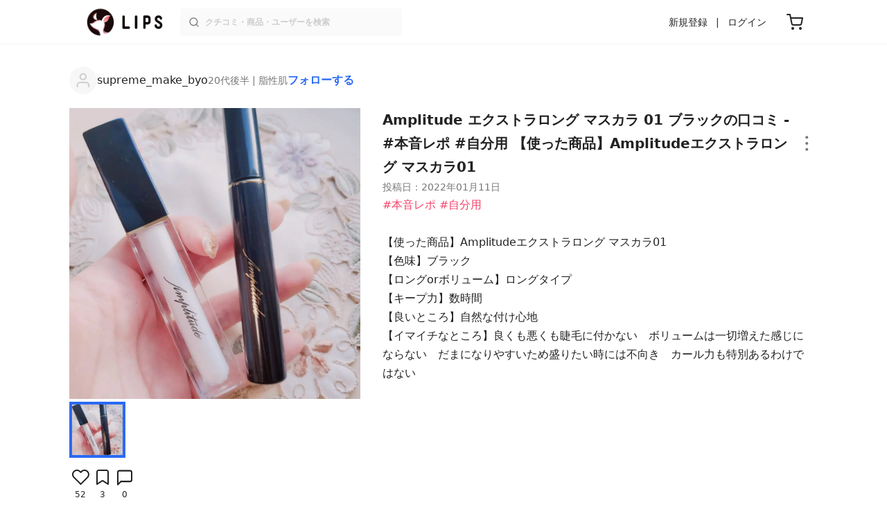

--- FILE ---
content_type: text/html; charset=utf-8
request_url: https://lipscosme.com/posts/3612782
body_size: 25413
content:
<!DOCTYPE html><html><head prefix="og: http://ogp.me/ns# fb: http://ogp.me/ns/fb# article: http://ogp.me/ns/article#"><meta content="790c7f2687079365e66ebf5bc52b3fa9" name="p:domain_verify" /><meta content="app-id=1182886549" name="apple-itunes-app" /><script defer src='https://static.cloudflareinsights.com/beacon.min.js' data-cf-beacon='{"token": "2107537f1ed74003b3224d5e22f9d210"}'></script>
<link href="https://cdn.lipscosme.com" rel="preconnect" /><link href="https://cloudflare.lipscosme.com" rel="preconnect" /><link href="https://www.googletagmanager.com" rel="preconnect" /><link href="https://pagead2.googlesyndication.com" rel="preconnect" /><link href="https://securepubads.g.doubleclick.net" rel="preconnect" /><link href="https://tpc.googlesyndication.com" rel="preconnect" /><meta charset="UTF-8">
<title>エクストラロング マスカラ｜Amplitudeの口コミ - #本音レポ #自分用 【使った商品】Amplitudeエクストラロング マスカラ01 by supreme_make_byo(脂性肌/20代後半) | LIPS</title>
<meta name="description" content="国内最大コスメアプリLIPSに投稿された口コミです。supreme_make_byo(脂性肌 / 20代後半)のマスカラ エクストラロング マスカラを使った評判・口コミは？「#本音レポ#自分用【使った商品】Amplitudeエクストラロ..」">
<link rel="canonical" href="https://lipscosme.com/posts/3612782">
<meta property="og:title" content="「#本音レポ#自分用【使った商品】Amplitudeエクストラロ..」by supreme_make_byo">
<meta property="og:description" content="国内最大コスメアプリLIPSに投稿された口コミです。supreme_make_byo(脂性肌 / 20代後半)のマスカラ エクストラロング マスカラを使った評判・口コミは？「#本音レポ#自分用【使った商品】Amplitudeエクストラロ..」">
<meta property="og:type" content="article">
<meta property="og:url" content="https://lipscosme.com/posts/3612782">
<meta property="og:image" content="https://cloudflare.lipscosme.com/api/og/posts/3612782?og=1">
<meta property="og:site_name" content="LIPS">
<meta name="twitter:card" content="summary_large_image">
<meta name="twitter:site" content="@lipsjp">
<meta property="fb:app_id" content="1231265256934025">
<meta name="locale" content="ja_JP">
<meta name="viewport" content="width=device-width,initial-scale=1.0,minimum-scale=1.0,maximum-scale=1.0,user-scalable=0">
<meta name="format-detection" content="telephone=no">
<meta name="thumbnail" content="https://cloudflare.lipscosme.com/image/6a6bf5d919273b29620f5271-1641877009.png?auto=avif%2Cwebp&amp;fio=1&amp;orient=1&amp;width=1424">
<meta name="robots" content="max-image-preview:large"><meta name="csrf-param" content="authenticity_token" />
<meta name="csrf-token" content="_4GdE9sMO2BHO-RRpYBo5u3DCCTw3RKOTxLSP2N7IXtQaf6pB7wQ435V5__2Z3IbH8n5nNfB1JvB6kxe0yqvEw" /><meta content="IE=edge" http-equiv="X-UA-Compatible" /><link rel="apple-touch-icon" sizes="180x180" href="https://cdn.lipscosme.com/assets/favicon/apple-touch-icon-3de9c502eee27a5326b62125f9e8ed8d19460139004d42dc58602d6a6dc54bf4.png">
<link rel="icon" href="https://cdn.lipscosme.com/assets/favicon/favicon-05d5f7b78d69bdb2c7e1a2cad4080f10fff67470a5a595327b4875af980b62f1.ico">
<meta name="theme-color" content="#ffffff"><script>window.ENV = "production"
window.isLoggedIn = false
window.lipsSearchProductEndPoint = window.location.protocol + "//" + window.location.hostname + (window.location.port.length > 0 ? ":" + window.location.port : "") + "/products/index_js"</script><link rel="stylesheet" href="https://cdn.lipscosme.com/assets/application_base-4739af52fbb8e519cb386f6aa5106ddd862cee213f77fab7d545c8e87b1b3336.css" data-turbolinks-track="true" /><link rel="stylesheet" href="https://cdn.lipscosme.com/assets/application_posts-f646e0f4268d4c62805954e412dde7217a0b2b7eaa18323d842af933e8680ea4.css" data-turbolinks-track="true" /><link rel="stylesheet" href="https://cdn.lipscosme.com/assets/application_posts-f646e0f4268d4c62805954e412dde7217a0b2b7eaa18323d842af933e8680ea4.css" data-turbolinks-track="true" /><script src="https://cdn.lipscosme.com/assets/application-710e87c2c1ad4830628a9e4c1c2f823e704bd05e7c785404b56d53923ecc7c79.js" data-turbolinks-track="true" defer="defer"></script><script>window.dataLayer = window.dataLayer || [];
dataLayer.push({
    'uid': "",
    'controller': "posts",
    'route': "posts#show",
    'author_id': "",
    'requested_by_lipsapp_webview': "false",
  });
dataLayer.push({"category_id":"75","large_category_id":"62","medium_category_id":"74","small_category_id":"75","price_range":"department","brand_id":"32448"});

dataLayer.push({ ecommerce: null });
var ecommerce_data_layers = [];
for (var i = 0; i < ecommerce_data_layers.length; ++i) {
  dataLayer.push(ecommerce_data_layers[i]);
  if (window.AndroidEcommerceDataPostMessageHandler) {
    // for Android
    window.AndroidEcommerceDataPostMessageHandler.postMessage(JSON.stringify(ecommerce_data_layers[i]));
  } else if (window.webkit && window.webkit.messageHandlers && window.webkit.messageHandlers.iosEcommerceDataPostMessageHandler) {
    // for iOS
    window.webkit.messageHandlers.iosEcommerceDataPostMessageHandler.postMessage(ecommerce_data_layers[i]);
  }
}</script><script async src='https://securepubads.g.doubleclick.net/tag/js/gpt.js'></script>
<script>
    window.googletag = window.googletag || {cmd: []};

    googletag.cmd.push(function () {
        googletag.pubads().collapseEmptyDivs(true);

        var size_list_standard = [[336, 280], [300, 250], [1, 1], 'fluid'];
        var size_list_for_brand_category_1 = [[320, 100], [320, 50], [1, 1], 'fluid'];

        var i = 0;
        var gptAdSlots = [];

        var set_adslot = function([slot_name, selector, gpt_ad_id]) {
            var size_list = size_list_standard;
            if (slot_name === 'lips_sp_brands_categories_320x100_1') size_list = size_list_for_brand_category_1;
            if (slot_name === 'LIPS_PC_posts_rightcolumn_1') size_list = [[320, 660]];
            if (document.querySelector(selector)) {
              gptAdSlots[i] = googletag.defineSlot(`/21794565686/${slot_name.includes('LIPS_PC') ? 'LIPS_PC' : 'LIPS_SP'}/` + slot_name, size_list, gpt_ad_id)
                .addService(googletag.pubads());
              ++i;
            }
        };

        [["lips_sp_campaign_banner", "#adslot-1558064760004-0", "div-gpt-ad-1558064760004-0"], ["LIPS_PC_posts_rightcolumn_1", "#adslot-1558064760003-0", "div-gpt-ad-1558064760003-0"], ["LIPS_SP_posts_rectangle_1", "#adslot-1558064944178-0", "div-gpt-ad-1558064944178-0"], ["lips_sp_posts_rectangle_2", "#adslot-1558064995363-0", "div-gpt-ad-1558064995363-0"], ["lips_sp_posts_rectangle_3", "#adslot-1558065023947-0", "div-gpt-ad-1558065023947-0"], ["lips_sp_posts_rectangle_4", "#adslot-1558065072868-0", "div-gpt-ad-1558065072868-0"], ["lips_sp_posts_rectangle_5", "#adslot-1558065106716-0", "div-gpt-ad-1558065106716-0"]].forEach(set_adslot);

        [["category_id", "75"],
         ["large_category_id", "62"],
         ["medium_category_id", "74"],
         ["small_category_id", "75"],
         ["brand_id", "32448"],
         ["rails_env", "production"]]
           .forEach(function([key, value]) { googletag.pubads().setTargeting(key, value); });

        googletag.pubads().setTargeting("firebaseAbTestingPat", "1"); // 常にネットワーク広告を引き当てないためのKey-Valueを送る
        googletag.pubads().enableSingleRequest();
        googletag.enableServices();

        gptAdSlots.forEach(slot => googletag.display(slot));
    });
</script>
  <!-- Optimize Next -->
  <script>(function(p,r,o,j,e,c,t,g){
  p['_'+t]={};g=r.createElement('script');g.src='https://www.googletagmanager.com/gtm.js?id=GTM-'+t;r[o].prepend(g);
  g=r.createElement('style');g.innerText='.'+e+t+'{visibility:hidden!important}';r[o].prepend(g);
  r[o][j].add(e+t);setTimeout(function(){if(r[o][j].contains(e+t)){r[o][j].remove(e+t);p['_'+t]=0}},c)
  })(window,document,'documentElement','classList','loading',2000,'W42ZZ8H9')</script>
  <!-- End Optimize Next -->
<!-- Google Tag Manager -->
<script>(function(w,d,s,l,i){w[l]=w[l]||[];w[l].push({'gtm.start':
new Date().getTime(),event:'gtm.js'});var f=d.getElementsByTagName(s)[0],
j=d.createElement(s),dl=l!='dataLayer'?'&l='+l:'';j.async=true;j.src=
'https://www.googletagmanager.com/gtm.js?id='+i+dl;f.parentNode.insertBefore(j,f);
})(window,document,'script','dataLayer','GTM-WG2P8D3');</script>
<!-- End Google Tag Manager -->
  <script type="module">
    import {getCLS, getFID, getLCP, getTTFB, getFCP} from 'https://unpkg.com/web-vitals@0.2.4/dist/web-vitals.es5.min.js?module';
    (function(i,s,o,g,r,a,m){i['GoogleAnalyticsObject']=r;i[r]=i[r]||function(){
    (i[r].q=i[r].q||[]).push(arguments)},i[r].l=1*new Date();a=s.createElement(o),
    m=s.getElementsByTagName(o)[0];a.async=1;a.src=g;m.parentNode.insertBefore(a,m)
    })(window,document,'script','https://www.google-analytics.com/analytics.js','ga');
    ga('create', 'UA-88052714-1', 'auto', {'useAmpClientId': true});
    ga(function (tracker) {
        const clientId = tracker.get('clientId');
        $('.ga-client-id').val(clientId);
    });
    function sendToGoogleAnalytics({name, delta, id}) {
      if (name === 'LCP') { ga('set', 'dimension10', String(Math.floor(delta/100)*100) + '~' + String(Math.floor(delta/100)*100+100)); }
      ga('send', 'event', {
        eventCategory: 'Web Vitals',
        eventAction: name,
        // For CLS the value is first multiplied by 1000 for greater precision
        eventValue: Math.round(name === 'CLS' ? delta * 1000 : delta),
        // page load 単位で発行される id でまとめて指標を計測
        eventLabel: id,
        // 直帰率への影響を回避
        nonInteraction: true,
      });
    }
    getCLS(sendToGoogleAnalytics);
    getFID(sendToGoogleAnalytics);
    getLCP(sendToGoogleAnalytics);
    getTTFB(sendToGoogleAnalytics);
    getFCP(sendToGoogleAnalytics);
  </script>
<!-- Meta Pixel Code -->
<script>
  !function(f,b,e,v,n,t,s)
  {if(f.fbq)return;n=f.fbq=function(){n.callMethod?
  n.callMethod.apply(n,arguments):n.queue.push(arguments)};
  if(!f._fbq)f._fbq=n;n.push=n;n.loaded=!0;n.version='2.0';
  n.queue=[];t=b.createElement(e);t.async=!0;
  t.src=v;s=b.getElementsByTagName(e)[0];
  s.parentNode.insertBefore(t,s)}(window, document,'script',
  'https://connect.facebook.net/en_US/fbevents.js');
  fbq('init', '2109479859070147');
  fbq('track', 'PageView');
</script>
<noscript>
  <img height="1" width="1" style="display:none"
  src="https://www.facebook.com/tr?id=2109479859070147&ev=PageView&noscript=1"
  />
</noscript>
<!-- End Meta Pixel Code -->
<script>
fbq('trackSingle', '2109479859070147', 'ViewContent',
{
 value: 0,
 currency: 'JPY',
 content_ids: [3612782],
 content_type: 'product'
});
</script></head><body data-device-uid="A1Qxq3fWAvfl6PkBamwWHg" data-env="production" data-js-include="lips-web posts-show product-purchase-event open-product-spec-table product-commerce-sku-select-modal post-feedback-modal scrollbarget_related_posts open-product-spec-table open-product-buttons  lips-modal" data-vimp="1"><!-- Google Tag Manager (noscript) -->
<noscript><iframe src="https://www.googletagmanager.com/ns.html?id=GTM-WG2P8D3"
height="0" width="0" style="display:none;visibility:hidden"></iframe></noscript>
<!-- End Google Tag Manager (noscript) -->
<header class="header" id="header"><div class="open-app-banner visible-for-mobile" id="fixed-banner"><img class="open-app-banner__app-icon" alt="LIPS App icon" src="https://cdn.lipscosme.com/assets/appicon_2022-2004254a6b8d10d9b4735967cea9de07bd5290cdeede74e63bed9ca6a1dcc030.png" /><p class="open-app-banner__app-txt"><span class="open-app-banner__app-txt-title">LIPS 1000万人が選ぶNo.1コスメアプリ</span><span class="open-app-banner__app-txt-subtitle">GooglePlayストア(無料)</span></p><a class="open-app-banner__download-btn" href="https://lipsapp.onelink.me/dKgM?pid=LIPSWEB&amp;c=header&amp;deep_link_value=https%3A%2F%2Flipscosme.com%2Fposts%2F3612782&amp;af_dp=lipsapplink%3A%2F%2Flipscosme.com%2F&amp;af_android_url=https%3A%2F%2Fapp.appsflyer.com%2Fcom.lipscosme.lips%3Fpid%3DLIPSWEB%26af_adset%3Dposts_show%26af_ad%3D3612782%26c%3Dheader&amp;af_ios_url=https%3A%2F%2Fapp.appsflyer.com%2Fid1182886549%3Fpid%3DLIPSWEB%26af_adset%3Dposts_show%26af_ad%3D3612782%26c%3Dheader&amp;af_web_dp=https%3A%2F%2Flipscosme.com%2Fposts%2F3612782&amp;af_og_title=%E4%BB%8A%E8%A6%8B%E3%81%A6%E3%81%84%E3%81%9F%E3%83%9A%E3%83%BC%E3%82%B8%E3%82%92LIPS%E3%82%A2%E3%83%97%E3%83%AA%E3%81%A7%E8%A6%8B%E3%82%8B%E3%81%93%E3%81%A8%E3%81%8C%E3%81%A7%E3%81%8D%E3%81%BE%E3%81%99%E2%99%AB&amp;af_og_description=%E3%82%A2%E3%83%97%E3%83%AA%E3%81%AA%E3%82%89%E3%81%84%E3%81%84%E3%81%AD%E3%82%84%E4%BF%9D%E5%AD%98%E3%80%81%E3%82%B3%E3%83%A1%E3%83%B3%E3%83%88%E6%A9%9F%E8%83%BD%E3%81%8C%E3%83%AD%E3%82%B0%E3%82%A4%E3%83%B3%E7%84%A1%E3%81%97%E3%81%A7%E4%BD%BF%E3%81%88%E3%81%BE%E3%81%99&amp;af_og_image=https%3A%2F%2Fcdn.lipscosme.com%2Fassets%2Fdynamic_link%2Fsocial_image_2022-5e70145987b91904b2cc19680486c1f47e61f5cfa59f3133e744b43d66fbf6aa.png">アプリで開く</a></div><div class="header__container visible-for-mobile"><div class="header__left-icons-container"><a class="LipsModal__openModal header__hamburger-link gt-header__hamburger-link" data-open-modal-class="sidebar" href="javascript:void(0)"><img alt="Hamburger menu" width="20" height="20" src="https://cdn.lipscosme.com/assets/feather/menu-bbca2505f3d5fba7ca49f3fb6e69b2641341c7142ffce151963fee05b02d63ce.svg" /></a></div><div class="header-logo"><a class="header-logo__link" href="/"><div class="header-logo__inner"><img class="header-logo__icon" alt="LIPS[リップス] - コスメのクチコミ検索アプリ" width="360" height="144" loading="lazy" src="https://cdn.lipscosme.com/assets/lips_logo_full_2022-bc7b4bc9dd66035bc5696b0d16bc3d38a7be357186656c039e68cc4cf21ae675.png" /></div></a></div><div class="header__right-icons-container"><img class="header__search-link-image open-search-modal" alt="検索する" width="20" height="20" src="https://cdn.lipscosme.com/assets/feather/search-6615d21f11b72751c746a03e85818e99192d1d4c4fe6debd84f5a377cc3f7c1a.svg" /><a class="header-cart-button visible-for-mobile" href="https://lipscosme.com/commerce/carts"><img alt="カートを見る" width="24" height="24" src="https://cdn.lipscosme.com/assets/feather/cart-1ec49c8d53c1bc0054d2babc4e267c02d55ead0a2fb409c9b57fc2502cc2c187.svg" /></a></div></div><div class="header__container visible-for-pc"><div class="header-logo"><a class="header-logo__link" href="/"><div class="header-logo__inner"><img class="header-logo__icon" alt="LIPS[リップス] - コスメのクチコミ検索アプリ" width="360" height="144" loading="lazy" src="https://cdn.lipscosme.com/assets/lips_logo_full_2022-bc7b4bc9dd66035bc5696b0d16bc3d38a7be357186656c039e68cc4cf21ae675.png" /></div></a></div><div class="header__global-search"><form class="header__global-search-form" onsubmit="onSearchFire();" action="https://lipscosme.com/posts/search" accept-charset="UTF-8" method="get"><input type="text" name="text" id="header-search-box-pc" placeholder="クチコミ・商品・ユーザーを検索" autocomplete="off" required="required" class="header__global-search-input" /></form><div class="header__global-search-menu" id="header-search-box-pc-result"><div class="header__global-search-menu-suggestion-bottom"><ul class="header__global-search-menu-suggestion-bottom" id="header__global-search-menu-suggestion"></ul></div><div class="header__global-search-menu-trend-word"><div class="header__global-search-menu-trend-word-heading">トレンドワード</div><a class="header__global-search-menu-trend-word-link" href="https://lipscosme.com/posts/search?text=kate"><div class="header__global-search-menu-trend-word-item"><div class="header__global-search-menu-trend-word-item-content"><div class="header__global-search-menu-trend-word-item-content-center"><div class="header__global-search-menu-trend-word-item-content-center-top">kate</div><div class="header__global-search-menu-trend-word-item-content-center-bottom">5,071件投稿</div></div></div><div class="header__global-search-menu-trend-word-item-post-images"><img class="header__global-search-menu-trend-word-item-post-images-image" src="https://cloudflare.lipscosme.com/image/2025-10-18-91f69652970f6feb18b0baf4.png?auto=avif%2Cwebp&amp;fio=1&amp;orient=1&amp;width=430" /><img class="header__global-search-menu-trend-word-item-post-images-image" src="https://cloudflare.lipscosme.com/image/2025-12-10-f6028d58d4aa0c7e4b17a9ea.png?auto=avif%2Cwebp&amp;fio=1&amp;orient=1&amp;width=430" /><img class="header__global-search-menu-trend-word-item-post-images-image" src="https://cloudflare.lipscosme.com/image/2026-01-20-043cc9f5d9d30c3dc0f47549.png?auto=avif%2Cwebp&amp;fio=1&amp;orient=1&amp;width=430" /><img class="header__global-search-menu-trend-word-item-post-images-image" src="https://cloudflare.lipscosme.com/image/2026-01-27-d22122d7f0d12a87f6534c59.png?auto=avif%2Cwebp&amp;fio=1&amp;orient=1&amp;width=430" /></div></div></a><a class="header__global-search-menu-trend-word-link" href="https://lipscosme.com/posts/search?text=VEGANIFECT"><div class="header__global-search-menu-trend-word-item"><div class="header__global-search-menu-trend-word-item-content"><div class="header__global-search-menu-trend-word-item-content-center"><div class="header__global-search-menu-trend-word-item-content-center-top">VEGANIFECT</div><div class="header__global-search-menu-trend-word-item-content-center-bottom">598件投稿</div></div></div><div class="header__global-search-menu-trend-word-item-post-images"><img class="header__global-search-menu-trend-word-item-post-images-image" src="https://cloudflare.lipscosme.com/image/2025-11-19-5c9b3612905cea317388b40b.png?auto=avif%2Cwebp&amp;fio=1&amp;orient=1&amp;width=430" /><img class="header__global-search-menu-trend-word-item-post-images-image" src="https://cloudflare.lipscosme.com/image/2026-01-23-18d03dc7075c9ef819648431.png?auto=avif%2Cwebp&amp;fio=1&amp;orient=1&amp;width=430" /><img class="header__global-search-menu-trend-word-item-post-images-image" src="https://cloudflare.lipscosme.com/image/2026-01-25-e398ddd1180faea1c345e54d.png?auto=avif%2Cwebp&amp;fio=1&amp;orient=1&amp;width=430" /><img class="header__global-search-menu-trend-word-item-post-images-image" src="https://cloudflare.lipscosme.com/image/2026-01-27-0524acb043dc3537b470828e.png?auto=avif%2Cwebp&amp;fio=1&amp;orient=1&amp;width=430" /></div></div></a><a class="header__global-search-menu-trend-word-link" href="https://lipscosme.com/posts/search?text=バウンシーチークシャドウ"><div class="header__global-search-menu-trend-word-item"><div class="header__global-search-menu-trend-word-item-content"><div class="header__global-search-menu-trend-word-item-content-center"><div class="header__global-search-menu-trend-word-item-content-center-top">バウンシーチークシャドウ</div><div class="header__global-search-menu-trend-word-item-content-center-bottom">70件投稿</div></div></div><div class="header__global-search-menu-trend-word-item-post-images"><img class="header__global-search-menu-trend-word-item-post-images-image" src="https://cloudflare.lipscosme.com/image/2025-12-08-7edc0a0e05ec0ae9cf9334e1.png?auto=avif%2Cwebp&amp;fio=1&amp;orient=1&amp;width=430" /><img class="header__global-search-menu-trend-word-item-post-images-image" src="https://cloudflare.lipscosme.com/image/2026-01-14-4a99416cb794b826d4b707ac.png?auto=avif%2Cwebp&amp;fio=1&amp;orient=1&amp;width=430" /><img class="header__global-search-menu-trend-word-item-post-images-image" src="https://cloudflare.lipscosme.com/image/2026-01-20-2f78ea5792071d5f1cd61b4a.png?auto=avif%2Cwebp&amp;fio=1&amp;orient=1&amp;width=430" /><img class="header__global-search-menu-trend-word-item-post-images-image" src="https://cloudflare.lipscosme.com/image/2026-01-21-3a75e8762ad189630d0538f7.png?auto=avif%2Cwebp&amp;fio=1&amp;orient=1&amp;width=430" /></div></div></a></div></div></div><div class="header__sign visible-for-pc"><ul class="header__sign-list"><li class="header__sign-item"><a class="header__signup" href="https://lipscosme.com/users/sign_up">新規登録</a></li><li class="header__sign-item"><a class="header__signin" href="https://lipscosme.com/users/sign_in">ログイン</a></li></ul></div><a class="header-cart-button visible-for-pc" href="https://lipscosme.com/commerce/carts"><img alt="カートを見る" width="24" height="24" src="https://cdn.lipscosme.com/assets/feather/cart-1ec49c8d53c1bc0054d2babc4e267c02d55ead0a2fb409c9b57fc2502cc2c187.svg" /></a></div></header><script>const CONSIDER_PATH_PATTERN =  /\/(products|posts|users|articles)\/search/;

function onSearchFire() {
  const pathname = location.pathname;
  const match = pathname.match(CONSIDER_PATH_PATTERN);
  if (match && match.length === 2) {
    const category = match[1];
    const text = document.getElementById('header-search-box-pc').value;
    window.loggerService.fireEvent({
      url: '/api/logs/beacon_event',
      params: {
        name: 'search_log_event_web',
        params: {
          id: 0,
          text: text,
          experiment_key: category
        }
      }
    });
  }
  return true;
}</script><nav class="sidebar LipsModal LipsModal__from-left" id="sidebar"><div class="sidebar__body"><div class="sidebar__app-banner"><img class="sidebar__app-icon" alt="LIPS App icon" src="https://cdn.lipscosme.com/assets/appicon_2022-2004254a6b8d10d9b4735967cea9de07bd5290cdeede74e63bed9ca6a1dcc030.png" /><p class="sidebar__app-txt"><span class="sidebar__app-txt-title">LIPS</span><span class="sidebar__app-txt-subtitle">GooglePlayストア(無料)</span></p><a class="sidebar__download-btn" href="https://lipsapp.onelink.me/dKgM?pid=LIPSWEB&amp;c=hamburger&amp;deep_link_value=https%3A%2F%2Flipscosme.com%2Fposts%2F3612782&amp;af_dp=lipsapplink%3A%2F%2Flipscosme.com%2F&amp;af_android_url=https%3A%2F%2Fapp.appsflyer.com%2Fcom.lipscosme.lips%3Fpid%3DLIPSWEB%26af_adset%3Dposts_show%26af_ad%3D3612782%26c%3Dhamburger&amp;af_ios_url=https%3A%2F%2Fapp.appsflyer.com%2Fid1182886549%3Fpid%3DLIPSWEB%26af_adset%3Dposts_show%26af_ad%3D3612782%26c%3Dhamburger&amp;af_web_dp=https%3A%2F%2Flipscosme.com%2Fposts%2F3612782&amp;af_og_title=%E4%BB%8A%E8%A6%8B%E3%81%A6%E3%81%84%E3%81%9F%E3%83%9A%E3%83%BC%E3%82%B8%E3%82%92LIPS%E3%82%A2%E3%83%97%E3%83%AA%E3%81%A7%E8%A6%8B%E3%82%8B%E3%81%93%E3%81%A8%E3%81%8C%E3%81%A7%E3%81%8D%E3%81%BE%E3%81%99%E2%99%AB&amp;af_og_description=%E3%82%A2%E3%83%97%E3%83%AA%E3%81%AA%E3%82%89%E3%81%84%E3%81%84%E3%81%AD%E3%82%84%E4%BF%9D%E5%AD%98%E3%80%81%E3%82%B3%E3%83%A1%E3%83%B3%E3%83%88%E6%A9%9F%E8%83%BD%E3%81%8C%E3%83%AD%E3%82%B0%E3%82%A4%E3%83%B3%E7%84%A1%E3%81%97%E3%81%A7%E4%BD%BF%E3%81%88%E3%81%BE%E3%81%99&amp;af_og_image=https%3A%2F%2Fcdn.lipscosme.com%2Fassets%2Fdynamic_link%2Fsocial_image_2022-5e70145987b91904b2cc19680486c1f47e61f5cfa59f3133e744b43d66fbf6aa.png">アプリで開く</a></div><div class="sidebar__menu-container"><div class="sidebar__login"><div class="sidebar__login-title">ログインして便利に使おう！</div><a class="sidebar__login-button" href="https://lipscosme.com/users/sign_in">ログイン</a><a class="sidebar__login-link" href="https://lipscosme.com/users/sign_up">無料会員登録はこちら</a></div><div class="sidebar__section-title">コンテンツを探す</div><ul class="sidebar__main-list"><li class="sidebar__main-item"><a class="sidebar__main-link" href="https://lips-shopping.com">LIPS SHOPPING</a></li><li class="sidebar__main-item"><a class="sidebar__main-link" href="https://lipscosme.com/categories">カテゴリから探す</a></li><li class="sidebar__main-item"><a class="sidebar__main-link" href="https://lipscosme.com/brands">ブランドから探す</a></li><li class="sidebar__main-item"><a class="sidebar__main-link" href="https://lipscosme.com/rankings">ランキングから探す</a></li><li class="sidebar__main-item"><a class="sidebar__main-link" href="https://lipscosme.com/products">商品から探す</a></li><li class="sidebar__main-item"><a class="sidebar__main-link" href="https://lipscosme.com/posts">人気のクチコミを見る</a></li><li class="sidebar__main-item"><a class="sidebar__main-link" href="https://lipscosme.com/posts?sort=latest">新着のクチコミを見る</a></li><li class="sidebar__main-item"><a class="sidebar__main-link" href="https://lipscosme.com/tags">タグから探す</a></li><li class="sidebar__main-item"><a class="sidebar__main-link" href="https://lipscosme.com/themes">テーマから探す</a></li><li class="sidebar__main-item"><a class="sidebar__main-link" href="https://lipscosme.com/articles">記事から探す</a></li><li class="sidebar__main-item"><a class="sidebar__main-link" href="https://lipscosme.com/shops">取扱店舗を探す</a></li><li class="sidebar__main-item"><a class="sidebar__main-link" href="https://lipscosme.com/nail_designs">ネイルデザイン</a></li><li class="sidebar__main-item"><a class="sidebar__main-link" href="https://lipscosme.com/bestcosme">ベストコスメ</a></li><li class="sidebar__main-item"><a class="sidebar__main-link" href="https://lipscosme.com/monthly_trends">月間トレンド賞</a></li></ul><div class="sidebar__section-title">その他</div><ul class="sidebar__main-list"><li class="sidebar__main-item"><a class="sidebar__main-link" href="https://lipscosme.com/our_company">運営会社</a></li><li class="sidebar__main-item"><a class="sidebar__main-link" href="https://lipscosme.com/inquiries/new">お問い合わせ</a></li></ul></div></div></nav><div style="position: relative;"><div class="page-top-element-list"><a href="https://lipscosme.com/rankings/trend_awards/2026/1"><div class="campaign-notice-banner" style="background-color: #3c469d;"><img alt="LIPS月間トレンド賞2026年1月" width="1536" height="128" loading="lazy" src="https://cloudflare.lipscosme.com/campaign_notice/2026-01-15-ceb36aaaf1132cc39e057a1e.png?auto=avif%2Cwebp&amp;fio=1&amp;orient=1&amp;width=3840" /></div></a></div><div class="AdSlot__pureAds visible-for-mobile" id="adslot-1558064760004-0" style="z-index: 10; position: absolute; width: 100%; top: 1px;"><div id="div-gpt-ad-1558064760004-0"></div></div></div><div class="post-show main-row"><div class="post-show__inner"><div class="post-show__user-profile"><div class="post-show__user-profile_user"><a class="post-show__user-profile_user-link gt-post-show__info-user-link" href="/users/n/@supreme_make_byo"><img alt="supreme_make_byo" class="post-show__user-profile_user-thumb" src="https://cloudflare.lipscosme.com/default_images/profile.png?auto=avif%2Cwebp&amp;fio=1&amp;orient=1&amp;width=120" /><div class="post-show__user-profile_user-name-and-attributes"><div class="post-show__user-profile_user-name">supreme_make_byo</div><div class="post-show__user-profile_user-attributes">20代後半 | 脂性肌</div></div></a><div class="post-show__user-profile_user-info visible-for-pc"><div class="PostedUser"><div class="PostedUser__container"><div class="PostedUser__profIconArea visible-for-mobile"><a class="PostedUser__link" href="/users/n/@supreme_make_byo"><img alt="supreme_make_byo" class="PostedUser__profIcon" src="https://cloudflare.lipscosme.com/default_images/profile.png?auto=avif%2Cwebp&amp;fio=1&amp;orient=1&amp;width=430" /></a></div><div class="PostedUser__mainContentArea"><a class="PostedUser__link" href="/users/n/@supreme_make_byo"><h4 class="PostedUser__name visible-for-mobile"><span class="PostedUser__nickname">supreme_make_byo</span></h4><ul class="PostedUser__userAttribute visible-for-mobile"><li class="PostedUser__userAttribute-item">@supreme_make_byo</li><li class="PostedUser__userAttribute-item">20代後半</li><li class="PostedUser__userAttribute-item">脂性肌</li></ul></a></div><div class="PostedUser__countContentArea"><a class="PostedUser__link" href="/users/n/@supreme_make_byo"><ul class="PostedUser__count"><li class="PostedUser__count-item"><div class="PostedUser__count-container"><span class="PostedUser__count-num">1</span><span class="PostedUser__count-text">フォロー</span></div></li><li class="PostedUser__count-item"><div class="PostedUser__count-container"><span class="PostedUser__count-num">4</span><span class="PostedUser__count-text">フォロワー</span></div></li><li class="PostedUser__count-item"><div class="PostedUser__count-container"><span class="PostedUser__count-num">696</span><span class="PostedUser__count-text">いいね</span></div></li></ul></a></div><div class="PostedUser__detailContentArea"><a class="PostedUser__link" href="/users/n/@supreme_make_byo"><p class="PostedUser__bio"></p></a></div></div></div></div></div><a class="post-show__user-profile_follow" id="follow-btn-text" user_id="7796497" href="javascript:void(0)">フォローする</a></div><style>.post-show__carousel-item, .post-show__carousel-list {  aspect-ratio: 1;}</style><div class="post-show__carousel post-show__media"><div class="splide"><div class="splide__track"><ul class="post-show__carousel-list splide__list"><li class="post-show__carousel-item splide__slide"><a class="post-show__media-link gt-post-show__media-link" data-fancybox="" href="https://cloudflare.lipscosme.com/image/6a6bf5d919273b29620f5271-1641877009.png?auto=avif%2Cwebp&amp;fio=1&amp;orient=1&amp;width=1424"><link as="image" href="https://cloudflare.lipscosme.com/image/6a6bf5d919273b29620f5271-1641877009.png?auto=avif%2Cwebp&amp;fio=1&amp;orient=1&amp;width=1424" rel="preload" /><img class="post-show__carousel-item-image" alt="エクストラロング マスカラ/Amplitude/マスカラを使ったクチコミ（1枚目）" width="1024" height="1024" src="https://cloudflare.lipscosme.com/image/6a6bf5d919273b29620f5271-1641877009.png?auto=avif%2Cwebp&amp;fio=1&amp;orient=1&amp;width=1424" /></a></li></ul></div></div><ul class="post-show__media-list visible-for-pc"><li class="post-show__media-list-medium"><div class="post-show__media-list-medium-border"></div><img alt="エクストラロング マスカラ/Amplitude/マスカラを使ったクチコミ（1枚目）" loading="lazy" src="https://cloudflare.lipscosme.com/image/6a6bf5d919273b29620f5271-1641877009.png?auto=avif%2Cwebp&amp;fio=1&amp;orient=1&amp;width=430" /></li></ul><div class="post-show__reactionIcon"><div class="PostsReactionsIcons"><div class="PostsReactionsIcons__icon-list first"><button name="button" type="button" class="PostsReactionsIcons__icon like" likeable_type="Post" likeable_id="3612782" is_selected="false"><span class="like-count">52</span></button><button name="button" type="button" class="PostsReactionsIcons__icon clip" clippable_type="Post" clippable_id="3612782" is_selected="false"><span class="clip-count">3</span></button></div><div class="PostsReactionsIcons__icon-list last"><button name="button" type="button" class="PostsReactionsIcons__icon comment LipsModal__openModal" data-open-modal-class="CommentModal"><span class="comment-count">0</span></button><div class="CommentModal LipsModal LipsModal__from-bottom"><div class="post-show__comments gt-post-show__comments"><div class="post-show__comments-header"><h3 class="post-show__comments-title">コメント</h3><div class="post-show__comments-close"><button name="button" type="button" class="post-show__comments-close_button LipsModal__close"><img alt="閉じる" src="https://cdn.lipscosme.com/assets/close/object_main-9be5bea6a55f291a698c1e161f64a1a2470250ac5650821c3cd0b57309b478e9.svg" /></button></div></div><div class="post-show__comment-form"><a class="post-show__comment-login" href="/users/sign_in">コメントするにはログインしてください</a></div></div></div></div></div></div></div><div class="post-show__title-info-content"><div class="post-show__read-on-app visible-for-mobile"><a class="post-show__read-on-app__app-link gt-post-show__read-on-app__app-link" href="https://lipsapp.onelink.me/dKgM?pid=LIPSWEB&amp;c=folded&amp;deep_link_value=https%3A%2F%2Flipscosme.com%2Fposts%2F3612782&amp;af_dp=lipsapplink%3A%2F%2Flipscosme.com%2F&amp;af_android_url=https%3A%2F%2Fapp.appsflyer.com%2Fcom.lipscosme.lips%3Fpid%3DLIPSWEB%26af_adset%3Dposts_show%26af_ad%3D3612782%26c%3Dfolded&amp;af_ios_url=https%3A%2F%2Fapp.appsflyer.com%2Fid1182886549%3Fpid%3DLIPSWEB%26af_adset%3Dposts_show%26af_ad%3D3612782%26c%3Dfolded&amp;af_web_dp=https%3A%2F%2Flipscosme.com%2Fposts%2F3612782&amp;af_og_title=%E4%BB%8A%E8%A6%8B%E3%81%A6%E3%81%84%E3%81%9F%E3%83%9A%E3%83%BC%E3%82%B8%E3%82%92LIPS%E3%82%A2%E3%83%97%E3%83%AA%E3%81%A7%E8%A6%8B%E3%82%8B%E3%81%93%E3%81%A8%E3%81%8C%E3%81%A7%E3%81%8D%E3%81%BE%E3%81%99%E2%99%AB&amp;af_og_description=%E3%82%A2%E3%83%97%E3%83%AA%E3%81%AA%E3%82%89%E3%81%84%E3%81%84%E3%81%AD%E3%82%84%E4%BF%9D%E5%AD%98%E3%80%81%E3%82%B3%E3%83%A1%E3%83%B3%E3%83%88%E6%A9%9F%E8%83%BD%E3%81%8C%E3%83%AD%E3%82%B0%E3%82%A4%E3%83%B3%E7%84%A1%E3%81%97%E3%81%A7%E4%BD%BF%E3%81%88%E3%81%BE%E3%81%99&amp;af_og_image=https%3A%2F%2Fcdn.lipscosme.com%2Fassets%2Fdynamic_link%2Fsocial_image_2022-5e70145987b91904b2cc19680486c1f47e61f5cfa59f3133e744b43d66fbf6aa.png">アプリでサクサク読む</a></div><div class="post-show__title-area"><div class="post-show__title-and-menu"><h1 class="post-show__title">Amplitude エクストラロング マスカラ 01 ブラックの口コミ -  #本音レポ #自分用

【使った商品】Amplitudeエクストラロング マスカラ01
</h1><div class="dropdown"><a class="post-show__title-menu" data-bs-toggle="dropdown" href="javascript:void(0);"><img alt="投稿・コメントの報告" src="https://cdn.lipscosme.com/assets/vertical_ellipsis-163f43dc32d8f17fb33872920773c2b7b382bb3da00a14df131bccb0fb5afb40.svg" /></a><ul class="dropdown-menu post-show__dropdown-menu"><li class="dropdown-item post-show__dropdown-item"><a class="LipsModal__openModal" data-open-modal-class="PostEmbedModal" href="javascript:void(0)"><img loading="lazy" src="https://cdn.lipscosme.com/assets/common/flag-21a5bdebce942eb91f42f2174ece5a55732d7e21fab1d822fa06be4ab182b453.svg" />埋め込み</a></li><li class="dropdown-item post-show__dropdown-item"><a class="LipsModal__openModal" data-open-modal-class="PostFeedbackModal" href="javascript:void(0)"><img loading="lazy" src="https://cdn.lipscosme.com/assets/common/code-7b6ca2245f4381ec978c353e514c9713e77d0778fc983758feb1a5d3505277b4.svg" />投稿・コメントの報告</a></li></ul></div><div class="PostEmbedModal LipsModal LipsModal__from-bottom"><div class="PostEmbedModal__header"><div class="PostEmbedModal__item"></div><h3 class="PostEmbedModal__title">埋め込み</h3><div class="PostEmbedModal__item"><button name="button" type="button" class="PostEmbedModal__close LipsModal__close"><img alt="閉じる" src="https://cdn.lipscosme.com/assets/close/object_main-9be5bea6a55f291a698c1e161f64a1a2470250ac5650821c3cd0b57309b478e9.svg" /></button></div></div><div class="PostEmbedModal__main"><img class="PostEmbedModal__image" loading="lazy" src="https://cloudflare.lipscosme.com/image/6a6bf5d919273b29620f5271-1641877009.png?auto=avif%2Cwebp&amp;fio=1&amp;orient=1&amp;width=430" /><textarea class="PostEmbedModal__embed-code" readonly=""><iframe class="lips-embed" data-lips-has-image src="https://lipscosme.com/embed/posts/3612782" width="100%" height="245" style="border: none;" referrerpolicy="strict-origin-when-cross-origin" loading="lazy" title="LIPSの投稿"></iframe><script src="https://lipscosme.com/embed/embed.js" async></script></textarea><a class="PostEmbedModal__copy" onClick="lipsPostEmbedCodeCopyToClipboard(this);" href="javascript:void(0);">埋め込みコードをコピー</a><div class="PostEmbedModal__link">この埋込みコードを使用することで、当社の<a href="/policy">利用規約</a>及び<a href="/privacy_policy">プライバシーポリシー</a>に同意するものとします。</div></div></div><script>async function lipsPostEmbedCodeCopyToClipboard(element) {
  const textarea = document.querySelector('textarea.PostEmbedModal__embed-code');
  textarea.select();
  try {
    await navigator.clipboard.writeText(textarea.value);
    element.textContent = 'コピーしました';
    setTimeout(() => { element.textContent = '埋め込みコードをコピー'; }, 2000);
  } catch(e) {
    console.error('クリップボードへのコピーに失敗しました', e);
  }
}</script><div class="PostFeedbackModal LipsModal LipsModal__from-bottom"><div class="PostFeedbackModal__header"><div class="PostFeedbackModal__item"></div><h3 class="PostFeedbackModal__title">投稿・コメントの報告</h3><div class="PostFeedbackModal__item"><button name="button" type="button" class="PostFeedbackModal__close LipsModal__close"><img alt="閉じる" src="https://cdn.lipscosme.com/assets/close/object_main-9be5bea6a55f291a698c1e161f64a1a2470250ac5650821c3cd0b57309b478e9.svg" /></button></div></div><div class="PostFeedbackModal__main"><form action="/inquiries/new" accept-charset="UTF-8" method="get"><input value="post" autocomplete="off" type="hidden" name="category" id="category" /><input value="3612782" autocomplete="off" type="hidden" name="post_id" id="post_id" /><div class="PostFeedbackModal__reason"><input id="reason_dislike" type="radio" value="dislike" name="reason" /><label for="reason_dislike">単に気に入らない</label></div><div class="PostFeedbackModal__reason"><input id="reason_rights" type="radio" value="rights" name="reason" /><label for="reason_rights">私の著作物である</label></div><div class="PostFeedbackModal__reason"><input id="reason_sexual" type="radio" value="sexual" name="reason" /><label for="reason_sexual">ヌード・ポルノ・わいせつな内容</label></div><div class="PostFeedbackModal__reason"><input id="reason_harassment" type="radio" value="harassment" name="reason" /><label for="reason_harassment">嫌がらせやいじめを受けた</label></div><div class="PostFeedbackModal__reason"><input id="reason_self_harm" type="radio" value="self_harm" name="reason" /><label for="reason_self_harm">自傷行為</label></div><div class="PostFeedbackModal__reason"><input id="reason_ad" type="radio" value="ad" name="reason" /><label for="reason_ad">第三者の広告・営業等</label></div><div class="PostFeedbackModal__reason"><input id="reason_incorrect" type="radio" value="incorrect" name="reason" /><label for="reason_incorrect">嘘や誇張表現</label></div><div class="PostFeedbackModal__reason"><input id="reason_unrelated" type="radio" value="unrelated" name="reason" /><label for="reason_unrelated">本文と画像・商品・タグが無関係</label></div><div class="PostFeedbackModal__reason"><input id="reason_copyright_violation" type="radio" value="copyright_violation" name="reason" /><label for="reason_copyright_violation">楽曲が著作権に違反している</label></div><div class="PostFeedbackModal__link"><a href="/guideline">コミュニティーガイドライン</a><span>・</span><a href="/policy">利用規約</a></div><div class="PostFeedbackModal__submit"><input type="submit" value="決定" disabled="disabled" data-disable-with="決定" /></div></form></div></div></div><div class="post-show__info"><time class="post-show__published_at" datetime="2022-01-11 13:56:49 +0900">投稿日：2022年01月11日</time></div></div><div class="post-show__content-area"><div class="post-show__content is_flex"><div class="scroll__container"><div class="scroll__scrollable"><div class="scroll__adjustment"><div class="post-show__content-inner"><div class="post-show__content-sentence"><p class="replace_hashtags_content"><a rel="nofollow" class="hashtag" href="/posts/search?text=%E6%9C%AC%E9%9F%B3%E3%83%AC%E3%83%9D">#本音レポ</a> <a rel="nofollow" class="hashtag" href="/posts/search?text=%E8%87%AA%E5%88%86%E7%94%A8">#自分用</a>

【使った商品】Amplitudeエクストラロング マスカラ01
【色味】ブラック
【ロングorボリューム】ロングタイプ
【キープ力】数時間
【良いところ】自然な付け心地　
【イマイチなところ】良くも悪くも睫毛に付かない　ボリュームは一切増えた感じにならない　だまになりやすいため盛りたい時には不向き　カール力も特別あるわけではない</p></div><div class="post-show__user-info visible-for-mobile"><div class="PostedUser"><div class="PostedUser__container"><div class="PostedUser__profIconArea visible-for-mobile"><a class="PostedUser__link" href="/users/n/@supreme_make_byo"><img alt="supreme_make_byo" class="PostedUser__profIcon" src="https://cloudflare.lipscosme.com/default_images/profile.png?auto=avif%2Cwebp&amp;fio=1&amp;orient=1&amp;width=430" /></a></div><div class="PostedUser__mainContentArea"><a class="PostedUser__link" href="/users/n/@supreme_make_byo"><h4 class="PostedUser__name visible-for-mobile"><span class="PostedUser__nickname">supreme_make_byo</span></h4><ul class="PostedUser__userAttribute visible-for-mobile"><li class="PostedUser__userAttribute-item">@supreme_make_byo</li><li class="PostedUser__userAttribute-item">20代後半</li><li class="PostedUser__userAttribute-item">脂性肌</li></ul></a></div><div class="PostedUser__countContentArea"><a class="PostedUser__link" href="/users/n/@supreme_make_byo"><ul class="PostedUser__count"><li class="PostedUser__count-item"><div class="PostedUser__count-container"><span class="PostedUser__count-num">1</span><span class="PostedUser__count-text">フォロー</span></div></li><li class="PostedUser__count-item"><div class="PostedUser__count-container"><span class="PostedUser__count-num">4</span><span class="PostedUser__count-text">フォロワー</span></div></li><li class="PostedUser__count-item"><div class="PostedUser__count-container"><span class="PostedUser__count-num">696</span><span class="PostedUser__count-text">いいね</span></div></li></ul></a></div><div class="PostedUser__detailContentArea"><a class="PostedUser__link" href="/users/n/@supreme_make_byo"><p class="PostedUser__bio"></p></a></div></div></div></div></div><div class="post-show__read-more visible-for-mobile"><a class="post-show__read-more_post-content gt-post-show__read-more_post-content visible-for-mobile" href="javascript:void(0)">続きを読む</a></div></div></div><div class="scroll__scrollbar"><div class="scroll__scrollbar-thumb"></div></div></div></div></div></div></div><div class="post-show__used-products-list"><div class="PostUsedProductsList"><h2 class="PostUsedProductsList__title">このクチコミで使われた商品</h2><div class="PostUsedProductsList__disclaimer"><p class="StealthMarketingDisclaimer" data-nosnippet="">※商品を購入すると売上の一部がLIPSに還元されることがあります。<a class="StealthMarketingDisclaimer__link" href="/promotion_policy">広告表記に関する行動指針</a>・<a class="StealthMarketingDisclaimer__link" href="/product_ratings">レーティング信頼性への取り組み</a>をご参照ください。</p></div><ul class="PostUsedProductsList__list"><li class="PostUsedProductsList__item"><a class="PostUsedProductsList__link gt-PostUsedProductsList__link" href="/products/362409"><img alt="Amplitude エクストラロング マスカラ" class="PostUsedProductsList__thumb" src="https://cloudflare.lipscosme.com/image/74b534dda5777cf33cf88ba7-1564423269.png?auto=avif%2Cwebp&amp;fio=1&amp;orient=1&amp;width=430" /><div class="PostUsedProductsList__info"><h3 class="PostUsedProductsList__main-info"><span class="PostUsedProductsList__brand">Amplitude</span><span class="PostUsedProductsList__product-name">エクストラロング マスカラ</span></h3><ul class="PostUsedProductsList__sub-info"><li class="PostUsedProductsList__price">¥4,620</li></ul></div></a><ul class="PostUsedProductsList__patternsList"><li class="PostUsedProductsList__patternsList-item"><a class="PostUsedProductsList__patternsList-link" href="/product_patterns/165974"><img alt="01 ブラック" class="PostUsedProductsList__patternsList-thumb" src="https://cloudflare.lipscosme.com/image/74b534dda5777cf33cf88ba7-1564423325.png?auto=avif%2Cwebp&amp;fio=1&amp;orient=1&amp;width=120" /><div><p class="PostUsedProductsList__patternsList-name">01 ブラック</p><ul class="PostUsedProductsList__patternsList__sub-info"><li class="PostUsedProductsList__patternsList__rating"><div class="ratingStar"><img alt="評価 ： Good" class="ratingStar__star" src="https://cdn.lipscosme.com/assets/star/pale_gold-dd4e8c4cf23cf67a65a243ea2f1ef68457aa67cb53373d825cd204782f48953a.png" /><span class="ratingStar__num">3</span></div></li><li class="PostUsedProductsList__patternsList__channel-provider">購入品</li></ul></div></a></li></ul><div class="PurchaseSiteLinkBtns"><div class="PurchaseSiteLinkBtns__link-wrapper"><a class="PurchaseSiteLinkBtns__link-wrapper__link gt-PostUsedProductsList__btn-purchase amazon" data-product-id="362409" target="_blank" rel="sponsored noopener" href="https://www.amazon.co.jp/gp/search/ref=as_li_qf_sp_sr_tl?ie=UTF8&amp;tag=lips01-22&amp;keywords=Amplitude+%E3%82%A8%E3%82%AF%E3%82%B9%E3%83%88%E3%83%A9%E3%83%AD%E3%83%B3%E3%82%B0+%E3%83%9E%E3%82%B9%E3%82%AB%E3%83%A9&amp;index=aps&amp;camp=247&amp;creative=1211&amp;linkCode=ur2&amp;linkId=8beb3084738d054ab842c85cd6b67414">Amazon</a></div><div class="PurchaseSiteLinkBtns__link-wrapper"><span class="PurchaseSiteLinkBtns__link-wrapper__attention rakuten">本日ポイント5倍</span><a class="PurchaseSiteLinkBtns__link-wrapper__link gt-PostUsedProductsList__btn-purchase rakuten" data-product-id="362409" target="_blank" rel="sponsored noopener" href="https://hb.afl.rakuten.co.jp/ichiba/1979f725.1e27b280.1979f726.b86f4506/?pc=https%3A%2F%2Fsearch.rakuten.co.jp%2Fsearch%2Fmall%2FAmplitude+%E3%82%A8%E3%82%AF%E3%82%B9%E3%83%88%E3%83%A9%E3%83%AD%E3%83%B3%E3%82%B0+%E3%83%9E%E3%82%B9%E3%82%AB%E3%83%A9%2F&amp;m=https%3A%2F%2Fsearch.rakuten.co.jp%2Fsearch%2Fmall%2FAmplitude+%E3%82%A8%E3%82%AF%E3%82%B9%E3%83%88%E3%83%A9%E3%83%AD%E3%83%B3%E3%82%B0+%E3%83%9E%E3%82%B9%E3%82%AB%E3%83%A9%2F">楽天市場</a></div><div class="PurchaseSiteLinkBtns__link-wrapper"><a class="PurchaseSiteLinkBtns__link-wrapper__link gt-PostUsedProductsList__btn-purchase yahoo" data-product-id="362409" target="_blank" rel="sponsored noopener" href="https://ck.jp.ap.valuecommerce.com/servlet/referral?sid=3475824&amp;pid=886024224&amp;vc_url=https%3A%2F%2Fshopping.yahoo.co.jp%2Fsearch%3Fp%3DAmplitude+%E3%82%A8%E3%82%AF%E3%82%B9%E3%83%88%E3%83%A9%E3%83%AD%E3%83%B3%E3%82%B0+%E3%83%9E%E3%82%B9%E3%82%AB%E3%83%A9">Y!ショッピング</a></div></div></li></ul></div></div><div class="post-show__prev-next"><ul class="post-show__prev-next-list"><a class="post-show__prev-next-item post-show__prev-next-link gt-post-show__prev-next-link" href="/posts/2040648"><li class="gt-post-show__prev-next-item"></li></a><li class="post-show__prev-next-item gt-post-show__prev-next-item"><a class="post-show__prev-next-link gt-post-show__prev-next-link" href="/products/362409/review">クチコミ一覧へ</a></li><li class="post-show__prev-next-item gt-post-show__prev-next-item is-disabled"></li></ul></div><div class="flex-row"><div id="main-col"><div class="AdSlot__pureAds visible-for-mobile" id="adslot-1558064944178-0"><div class="AdSlot__pureAdsContentPadding24" id="div-gpt-ad-1558064944178-0"></div></div><div class="product-show__feature-article"><h2 class="product-list-md__title">ピックアップ記事</h2><div class="ArticleListFeature__item"><a href="/articles/11803"><span class="ArticleListFeature__pr">PR</span><div class="ArticleListFeature__thumb-container"><img class="ArticleListFeature__thumb" alt="ホイップヘアカラーで&quot;黒髪&quot;卒業！髪色チェンジを自由に楽しんでみない？ のサムネイル" loading="lazy" src="https://cloudflare.lipscosme.com/image/2026-01-05-43e8ae34afc2f4d0139aa50c.png?auto=avif%2Cwebp&amp;fio=1&amp;orient=1&amp;width=1424" /><p class="ArticleListFeature__info">LIPSタイアップ | PR</p></div><div class="ArticleListFeature__content"><h3 class="ArticleListFeature__title">ホイップヘアカラーで&quot;黒髪&quot;卒業！髪色チェンジを自由に楽しんでみない？ </h3><p class="ArticleListFeature__abstract">髪色を変えたいけれどハードル高いな、サロンを予約したり仕上がりイメージを伝えたり。そんな時は、**簡単に使えて自分のタイミング(*1)で好きなカラーを試すことができる「セルフカラー」**で髪色チェンジを楽しんでみない？**いまこそ&quot;黒髪&quot;を卒業しておしゃれを楽しもう**。PR ビューティラボ(Beautylabo)
^*1：ヘアカラーの48時間前には、毎回必ず「パッチテスト」をしてください^
</p><p class="ArticleListFeature__read-more">記事を読む</p></div></a></div></div><div class="post-show__related-posts gt-post-show__related-posts"><div class="PostListMedium"><h2 class="PostListMedium__title">関連するクチコミ</h2><ul class="PostListMedium__list gt-post-list-medium__list"><li class="PostListMedium__item gt-post-list-medium__item js_vimp" data-event-name="postlist_post_vimp" data-resource-id="8039997"><a class="PostListMedium__link" href="/posts/8039997"><div class="PostListMedium__post"><ul class="PostListMedium__post-images-area"><li class="PostListMedium__post-thumb-container"><img class="PostListMedium__post-thumb" alt="エクストラロング カラーマスカラ/Amplitude/マスカラを使ったクチコミ（1枚目）" loading="lazy" src="https://cloudflare.lipscosme.com/image/2025-10-15-d6df06097387e5c7472ec3fd.png?auto=avif%2Cwebp&amp;fio=1&amp;orient=1&amp;width=430" /></li><li class="PostListMedium__post-thumb-container"><img class="PostListMedium__post-thumb" alt="エクストラロング カラーマスカラ/Amplitude/マスカラを使ったクチコミ（2枚目）" loading="lazy" src="https://cloudflare.lipscosme.com/image/2025-10-15-c37cce4a88ee9f3d49fda351.png?auto=avif%2Cwebp&amp;fio=1&amp;orient=1&amp;width=430" /></li><li class="PostListMedium__post-thumb-container"><img class="PostListMedium__post-thumb" alt="エクストラロング カラーマスカラ/Amplitude/マスカラを使ったクチコミ（3枚目）" loading="lazy" src="https://cloudflare.lipscosme.com/image/2025-10-15-3e54841514564b17413feac8.png?auto=avif%2Cwebp&amp;fio=1&amp;orient=1&amp;width=430" /></li></ul><div class="PostListMedium__post-content-area"><p class="PostListMedium__post-content">秋メイクᝰ✍︎꙳⋆X(旧Twitter)で秋メイクを投稿したら反応があったのでまとめてみました🍂🍁明るめが得意なブルベ夏なので濃くなりすぎないように淡く仕上げるのに特に注意してメイクしているよ.ᐟ.ᐟ使用アイテムはこちらだよ↓𓈒˖𐙚eyeRM...</p><span class="PostListMedium__read-more" data-nosnippet="">もっと見る</span></div><div class="PostListMedium__sub-content" data-nosnippet=""><div class="PostListMedium__user"><img alt="pittu 𓈒𓏸" class="PostListMedium__user-thumb" loading="lazy" src="https://cloudflare.lipscosme.com/user/user1677677775-31685.png?auto=avif%2Cwebp&amp;fio=1&amp;orient=1&amp;width=120" /><ul class="PostListMedium__user-info"><li class="PostListMedium__user-info-item">pittu 𓈒𓏸</li><li class="PostListMedium__user-info-item">女性</li><li class="PostListMedium__user-info-item">混合肌</li><li class="PostListMedium__user-info-item">ブルベ夏</li></ul></div><div class="PostListMedium__info"><ul class="PostListMedium__info-list"><li class="PostListMedium__info-like"><img alt="いいね数" class="PostListMedium__info-ic" src="https://cdn.lipscosme.com/assets/common/heart-1-f8b8c18b5bc69cfe3b26c277ece56cc0860dea5c0a72197585b1f06898975a76.svg" />70</li><li class="PostListMedium__info-clip"><img alt="保存数" class="PostListMedium__info-ic" src="https://cdn.lipscosme.com/assets/common/bookmark-3fb4deb753ab948d017858fdd415387f614837d6b503daf24fa6b9859c3a8911.svg" />2</li><li class="PostListMedium__info-published_at">3ヶ月前</li></ul></div></div></div></a></li><li class="PostListMedium__item gt-post-list-medium__item js_vimp" data-event-name="postlist_post_vimp" data-resource-id="5231234"><a class="PostListMedium__link" href="/posts/5231234"><div class="PostListMedium__post"><ul class="PostListMedium__post-images-area"><li class="PostListMedium__post-thumb-container"><img class="PostListMedium__post-thumb" alt="﻿エクストラボリューム カラーマスカラ/Amplitude/マスカラを使ったクチコミ（1枚目）" loading="lazy" src="https://cloudflare.lipscosme.com/image/b4ad43348ff40b9d7c71de08-1685860172.png?auto=avif%2Cwebp&amp;fio=1&amp;orient=1&amp;width=430" /></li><li class="PostListMedium__post-thumb-container"><img class="PostListMedium__post-thumb" alt="﻿エクストラボリューム カラーマスカラ/Amplitude/マスカラを使ったクチコミ（2枚目）" loading="lazy" src="https://cloudflare.lipscosme.com/image/f3db4c5fba4ea386d251e87c-1685860172.png?auto=avif%2Cwebp&amp;fio=1&amp;orient=1&amp;width=430" /></li><li class="PostListMedium__post-thumb-container"><img class="PostListMedium__post-thumb" alt="﻿エクストラボリューム カラーマスカラ/Amplitude/マスカラを使ったクチコミ（3枚目）" loading="lazy" src="https://cloudflare.lipscosme.com/movie/thumbnail/7047a1dc9bf008f86a960ceb-1685860172.png?auto=avif%2Cwebp&amp;fio=1&amp;orient=1&amp;width=430" /></li></ul><div class="PostListMedium__post-content-area"><p class="PostListMedium__post-content">【ブランド終了⁉︎】大人可愛いパケに一目惚れ【Amplitude】2023年中にブランド終了が決定しているAmplitudeのマスカラを2本GETしたのでレビューしていきます！【使った商品】エクストラボリュームカラーマスカラ【色味】04ネイビ...</p><span class="PostListMedium__read-more" data-nosnippet="">もっと見る</span></div><div class="PostListMedium__sub-content" data-nosnippet=""><div class="PostListMedium__user"><img alt="かおり" class="PostListMedium__user-thumb" loading="lazy" src="https://cloudflare.lipscosme.com/user/2025-10-31-146608996dbcdcdb611bb6e4.png?auto=avif%2Cwebp&amp;fio=1&amp;orient=1&amp;width=120" /><ul class="PostListMedium__user-info"><li class="PostListMedium__user-info-item">かおり</li><li class="PostListMedium__user-info-item">女性</li><li class="PostListMedium__user-info-item">普通肌</li><li class="PostListMedium__user-info-item">ブルベ冬</li></ul></div><div class="PostListMedium__info"><ul class="PostListMedium__info-list"><li class="PostListMedium__info-like"><img alt="いいね数" class="PostListMedium__info-ic" src="https://cdn.lipscosme.com/assets/common/heart-1-f8b8c18b5bc69cfe3b26c277ece56cc0860dea5c0a72197585b1f06898975a76.svg" />65</li><li class="PostListMedium__info-clip"><img alt="保存数" class="PostListMedium__info-ic" src="https://cdn.lipscosme.com/assets/common/bookmark-3fb4deb753ab948d017858fdd415387f614837d6b503daf24fa6b9859c3a8911.svg" />2</li><li class="PostListMedium__info-published_at">2023.06.04</li></ul></div></div></div></a></li><div class="AdSlot__pureAds visible-for-mobile" id="adslot-1558064995363-0" style="background: #e6e7e7;"><div class="AdSlot__pureAdsContentPadding24" id="div-gpt-ad-1558064995363-0"></div></div><li class="PostListMedium__item gt-post-list-medium__item js_vimp" data-event-name="postlist_post_vimp" data-resource-id="6209307"><a class="PostListMedium__link" href="/posts/6209307"><div class="PostListMedium__post"><ul class="PostListMedium__post-images-area"><li class="PostListMedium__post-thumb-container"><img class="PostListMedium__post-thumb" alt="エクストラロング カラーマスカラ/Amplitude/マスカラを使ったクチコミ（1枚目）" loading="lazy" src="https://cloudflare.lipscosme.com/movie/thumbnail/bf26c23a579c89065820c792-1712289386.png?auto=avif%2Cwebp&amp;fio=1&amp;orient=1&amp;width=430" /></li><li class="PostListMedium__post-thumb-container"></li><li class="PostListMedium__post-thumb-container"></li></ul><div class="PostListMedium__post-content-area"><p class="PostListMedium__post-content">Amplitudeエクストラロングカラーマスカラ01ブルーブラック...</p><span class="PostListMedium__read-more" data-nosnippet="">もっと見る</span></div><div class="PostListMedium__sub-content" data-nosnippet=""><div class="PostListMedium__user"><img alt="ひより" class="PostListMedium__user-thumb" loading="lazy" src="https://cloudflare.lipscosme.com/user/1700ff8793fcb9a00f8fb4f8-1712321814.png?auto=avif%2Cwebp&amp;fio=1&amp;orient=1&amp;width=120" /><ul class="PostListMedium__user-info"><li class="PostListMedium__user-info-item">ひより</li><li class="PostListMedium__user-info-item">女性</li><li class="PostListMedium__user-info-item">普通肌</li><li class="PostListMedium__user-info-item">イエベ春</li></ul></div><div class="PostListMedium__info"><ul class="PostListMedium__info-list"><li class="PostListMedium__info-like"><img alt="いいね数" class="PostListMedium__info-ic" src="https://cdn.lipscosme.com/assets/common/heart-1-f8b8c18b5bc69cfe3b26c277ece56cc0860dea5c0a72197585b1f06898975a76.svg" />10</li><li class="PostListMedium__info-clip"><img alt="保存数" class="PostListMedium__info-ic" src="https://cdn.lipscosme.com/assets/common/bookmark-3fb4deb753ab948d017858fdd415387f614837d6b503daf24fa6b9859c3a8911.svg" />1</li><li class="PostListMedium__info-published_at">2024.04.05</li></ul></div></div></div></a></li><li class="PostListMedium__item gt-post-list-medium__item js_vimp" data-event-name="postlist_post_vimp" data-resource-id="3888535"><a class="PostListMedium__link" href="/posts/3888535"><div class="PostListMedium__post"><ul class="PostListMedium__post-images-area"><li class="PostListMedium__post-thumb-container"><img class="PostListMedium__post-thumb" alt="エクストラロング カラーマスカラ/Amplitude/マスカラを使ったクチコミ（1枚目）" loading="lazy" src="https://cloudflare.lipscosme.com/image/27a44858403506a65dea19fd-1648165361.png?auto=avif%2Cwebp&amp;fio=1&amp;orient=1&amp;width=430" /></li><li class="PostListMedium__post-thumb-container"><img class="PostListMedium__post-thumb" alt="エクストラロング カラーマスカラ/Amplitude/マスカラを使ったクチコミ（2枚目）" loading="lazy" src="https://cloudflare.lipscosme.com/image/6b337f1e801568e12881705e-1648165361.png?auto=avif%2Cwebp&amp;fio=1&amp;orient=1&amp;width=430" /></li><li class="PostListMedium__post-thumb-container"></li></ul><div class="PostListMedium__post-content-area"><p class="PostListMedium__post-content">Amplitude(アンプリチュード)エクストラロングカラーマスカラ04ディープパープルEX-01ブルーバイオレット各　6.７g　4840円今年1月、カラーラインナップを増やしデザインも一新、リニューアルしたエクストラロング。2本買いましたが...</p><span class="PostListMedium__read-more" data-nosnippet="">もっと見る</span></div><div class="PostListMedium__sub-content" data-nosnippet=""><div class="PostListMedium__user"><img alt="🦋時の旅人🌏" class="PostListMedium__user-thumb" loading="lazy" src="https://cloudflare.lipscosme.com/user/user1660769251-56703.png?auto=avif%2Cwebp&amp;fio=1&amp;orient=1&amp;width=120" /><ul class="PostListMedium__user-info"><li class="PostListMedium__user-info-item">🦋時の旅人🌏</li><li class="PostListMedium__user-info-item">女性</li><li class="PostListMedium__user-info-item">混合肌</li><li class="PostListMedium__user-info-item">ブルベ夏</li></ul></div><div class="PostListMedium__info"><ul class="PostListMedium__info-list"><li class="PostListMedium__info-like"><img alt="いいね数" class="PostListMedium__info-ic" src="https://cdn.lipscosme.com/assets/common/heart-1-f8b8c18b5bc69cfe3b26c277ece56cc0860dea5c0a72197585b1f06898975a76.svg" />73</li><li class="PostListMedium__info-clip"><img alt="保存数" class="PostListMedium__info-ic" src="https://cdn.lipscosme.com/assets/common/bookmark-3fb4deb753ab948d017858fdd415387f614837d6b503daf24fa6b9859c3a8911.svg" />5</li><li class="PostListMedium__info-published_at">2022.03.25</li></ul></div></div></div></a></li><div class="AdSlot__pureAds visible-for-mobile" id="adslot-1558065023947-0" style="background: #e6e7e7;"><div class="AdSlot__pureAdsContentPadding24" id="div-gpt-ad-1558065023947-0"></div></div><li class="PostListMedium__item gt-post-list-medium__item js_vimp" data-event-name="postlist_post_vimp" data-resource-id="3898891"><a class="PostListMedium__link" href="/posts/3898891"><div class="PostListMedium__post"><ul class="PostListMedium__post-images-area"><li class="PostListMedium__post-thumb-container"><img class="PostListMedium__post-thumb" alt="エクストラロング カラーマスカラ/Amplitude/マスカラを使ったクチコミ（1枚目）" loading="lazy" src="https://cloudflare.lipscosme.com/image/9248f92a6e2a2252cdae83ae-1648390224.png?auto=avif%2Cwebp&amp;fio=1&amp;orient=1&amp;width=430" /></li><li class="PostListMedium__post-thumb-container"><img class="PostListMedium__post-thumb" alt="エクストラロング カラーマスカラ/Amplitude/マスカラを使ったクチコミ（2枚目）" loading="lazy" src="https://cloudflare.lipscosme.com/image/a74e92210f580a39c96ba503-1648390224.png?auto=avif%2Cwebp&amp;fio=1&amp;orient=1&amp;width=430" /></li><li class="PostListMedium__post-thumb-container"><img class="PostListMedium__post-thumb" alt="エクストラロング カラーマスカラ/Amplitude/マスカラを使ったクチコミ（3枚目）" loading="lazy" src="https://cloudflare.lipscosme.com/image/409af113b9287dce8cb0751d-1648390224.png?auto=avif%2Cwebp&amp;fio=1&amp;orient=1&amp;width=430" /></li></ul><div class="PostListMedium__post-content-area"><p class="PostListMedium__post-content">大人のまつ毛はこれ一択！綺麗にセパレートしまつ毛を印象的にしてくれる🌼Amplitude🌼エクストラロングカラーマスカラ　02ダークブラウン🤎私のまつ毛スペックは細く、コシがないため下がってくるのが当たり前でしたが…綺麗にセパレートできて、カ...</p><span class="PostListMedium__read-more" data-nosnippet="">もっと見る</span></div><div class="PostListMedium__sub-content" data-nosnippet=""><div class="PostListMedium__user"><img alt="いんり" class="PostListMedium__user-thumb" loading="lazy" src="https://cloudflare.lipscosme.com/default_images/profile.png?auto=avif%2Cwebp&amp;fio=1&amp;orient=1&amp;width=120" /><ul class="PostListMedium__user-info"><li class="PostListMedium__user-info-item">いんり</li><li class="PostListMedium__user-info-item">30代後半</li><li class="PostListMedium__user-info-item">乾燥肌</li><li class="PostListMedium__user-info-item">イエベ春</li></ul></div><div class="PostListMedium__info"><ul class="PostListMedium__info-list"><li class="PostListMedium__info-like"><img alt="いいね数" class="PostListMedium__info-ic" src="https://cdn.lipscosme.com/assets/common/heart-1-f8b8c18b5bc69cfe3b26c277ece56cc0860dea5c0a72197585b1f06898975a76.svg" />52</li><li class="PostListMedium__info-clip"><img alt="保存数" class="PostListMedium__info-ic" src="https://cdn.lipscosme.com/assets/common/bookmark-3fb4deb753ab948d017858fdd415387f614837d6b503daf24fa6b9859c3a8911.svg" />2</li><li class="PostListMedium__info-published_at">2022.03.27</li></ul></div></div></div></a></li><li class="PostListMedium__item gt-post-list-medium__item js_vimp" data-event-name="postlist_post_vimp" data-resource-id="5803438"><a class="PostListMedium__link" href="/posts/5803438"><div class="PostListMedium__post"><ul class="PostListMedium__post-images-area"><li class="PostListMedium__post-thumb-container"><img class="PostListMedium__post-thumb" alt="エクストラロング カラーマスカラ/Amplitude/マスカラを使ったクチコミ（1枚目）" loading="lazy" src="https://cloudflare.lipscosme.com/image/3682844e9da3d7035ddc81d3-1701907882.png?auto=avif%2Cwebp&amp;fio=1&amp;orient=1&amp;width=430" /></li><li class="PostListMedium__post-thumb-container"><img class="PostListMedium__post-thumb" alt="エクストラロング カラーマスカラ/Amplitude/マスカラを使ったクチコミ（2枚目）" loading="lazy" src="https://cloudflare.lipscosme.com/image/8d9c4ac17bd949fcd66d932b-1701907882.png?auto=avif%2Cwebp&amp;fio=1&amp;orient=1&amp;width=430" /></li><li class="PostListMedium__post-thumb-container"></li></ul><div class="PostListMedium__post-content-area"><p class="PostListMedium__post-content">こんにちは😃コロン💕ですAmplitudeエクストラロングカラーマスカラ05レッドAmplitudeのマスカラは気になってたけどお値段で躊躇してました😅SALEにて購入しましたが大人でも使えるレッドでした♡他のカラーも欲しかったよ🤣いつもたく...</p><span class="PostListMedium__read-more" data-nosnippet="">もっと見る</span></div><div class="PostListMedium__sub-content" data-nosnippet=""><div class="PostListMedium__user"><img alt="コロン💕" class="PostListMedium__user-thumb" loading="lazy" src="https://cloudflare.lipscosme.com/user/user1652334433-56588.png?auto=avif%2Cwebp&amp;fio=1&amp;orient=1&amp;width=120" /><ul class="PostListMedium__user-info"><li class="PostListMedium__user-info-item">コロン💕</li><li class="PostListMedium__user-info-item">40代後半</li><li class="PostListMedium__user-info-item">敏感肌</li></ul></div><div class="PostListMedium__info"><ul class="PostListMedium__info-list"><li class="PostListMedium__info-like"><img alt="いいね数" class="PostListMedium__info-ic" src="https://cdn.lipscosme.com/assets/common/heart-1-f8b8c18b5bc69cfe3b26c277ece56cc0860dea5c0a72197585b1f06898975a76.svg" />70</li><li class="PostListMedium__info-clip"><img alt="保存数" class="PostListMedium__info-ic" src="https://cdn.lipscosme.com/assets/common/bookmark-3fb4deb753ab948d017858fdd415387f614837d6b503daf24fa6b9859c3a8911.svg" />6</li><li class="PostListMedium__info-published_at">2023.12.07</li></ul></div></div></div></a></li><div class="AdSlot__pureAds visible-for-mobile" id="adslot-1558065072868-0" style="background: #e6e7e7;"><div class="AdSlot__pureAdsContentPadding24" id="div-gpt-ad-1558065072868-0"></div></div><li class="PostListMedium__item gt-post-list-medium__item js_vimp" data-event-name="postlist_post_vimp" data-resource-id="4720996"><a class="PostListMedium__link" href="/posts/4720996"><div class="PostListMedium__post"><ul class="PostListMedium__post-images-area"><li class="PostListMedium__post-thumb-container"><img class="PostListMedium__post-thumb" alt="エクストラロング カラーマスカラ/Amplitude/マスカラを使ったクチコミ（1枚目）" loading="lazy" src="https://cloudflare.lipscosme.com/image/81a0b2cd880d78f887724a1d-1671610593.png?auto=avif%2Cwebp&amp;fio=1&amp;orient=1&amp;width=430" /></li><li class="PostListMedium__post-thumb-container"><img class="PostListMedium__post-thumb" alt="エクストラロング カラーマスカラ/Amplitude/マスカラを使ったクチコミ（2枚目）" loading="lazy" src="https://cloudflare.lipscosme.com/image/da0500c78683a164479fafbd-1671610593.png?auto=avif%2Cwebp&amp;fio=1&amp;orient=1&amp;width=430" /></li><li class="PostListMedium__post-thumb-container"></li></ul><div class="PostListMedium__post-content-area"><p class="PostListMedium__post-content">Amplitude　エクストラロングカラーマスカラ　04　ディープパープルエレガントなメイクやクールなメイクに役立つカラーマスカラを探していて購入。【色味】　液自体はパッケージの色そのまま。とても細かいラメが入っていてキラキラしているが、実際...</p><span class="PostListMedium__read-more" data-nosnippet="">もっと見る</span></div><div class="PostListMedium__sub-content" data-nosnippet=""><div class="PostListMedium__user"><img alt="コリアンダー" class="PostListMedium__user-thumb" loading="lazy" src="https://cloudflare.lipscosme.com/user/user1666949592-26283.png?auto=avif%2Cwebp&amp;fio=1&amp;orient=1&amp;width=120" /><ul class="PostListMedium__user-info"><li class="PostListMedium__user-info-item">コリアンダー</li><li class="PostListMedium__user-info-item">女性</li><li class="PostListMedium__user-info-item">20代前半</li><li class="PostListMedium__user-info-item">混合肌</li><li class="PostListMedium__user-info-item">イエベ秋</li></ul></div><div class="PostListMedium__info"><ul class="PostListMedium__info-list"><li class="PostListMedium__info-like"><img alt="いいね数" class="PostListMedium__info-ic" src="https://cdn.lipscosme.com/assets/common/heart-1-f8b8c18b5bc69cfe3b26c277ece56cc0860dea5c0a72197585b1f06898975a76.svg" />40</li><li class="PostListMedium__info-clip"><img alt="保存数" class="PostListMedium__info-ic" src="https://cdn.lipscosme.com/assets/common/bookmark-3fb4deb753ab948d017858fdd415387f614837d6b503daf24fa6b9859c3a8911.svg" />1</li><li class="PostListMedium__info-published_at">2022.12.21</li></ul></div></div></div></a></li><li class="PostListMedium__item gt-post-list-medium__item js_vimp" data-event-name="postlist_post_vimp" data-resource-id="5806962"><a class="PostListMedium__link" href="/posts/5806962"><div class="PostListMedium__post"><ul class="PostListMedium__post-images-area"><li class="PostListMedium__post-thumb-container"><img class="PostListMedium__post-thumb" alt="エクストラロング カラーマスカラ/Amplitude/マスカラを使ったクチコミ（1枚目）" loading="lazy" src="https://cloudflare.lipscosme.com/image/9a2db348fade035c710a0d82-1702016086.png?auto=avif%2Cwebp&amp;fio=1&amp;orient=1&amp;width=430" /></li><li class="PostListMedium__post-thumb-container"><img class="PostListMedium__post-thumb" alt="エクストラロング カラーマスカラ/Amplitude/マスカラを使ったクチコミ（2枚目）" loading="lazy" src="https://cloudflare.lipscosme.com/image/b165591c6dcf6ead173de448-1702016086.png?auto=avif%2Cwebp&amp;fio=1&amp;orient=1&amp;width=430" /></li><li class="PostListMedium__post-thumb-container"></li></ul><div class="PostListMedium__post-content-area"><p class="PostListMedium__post-content">実物を見ずにオンラインで購入したので 手元に届いた時、ビビットなレッドで 正直ビックリ‼️ まつ毛だけ浮くんではないかと… 心配したけどそれは杞憂だったな😂 派手にはならないけど 伏目がちにしたら分かるレッド❤️ 結構毎日使っちゃってるほどの お気に入りです♡</p><span class="PostListMedium__read-more" data-nosnippet="">もっと見る</span></div><div class="PostListMedium__sub-content" data-nosnippet=""><div class="PostListMedium__user"><img alt="コロン💕" class="PostListMedium__user-thumb" loading="lazy" src="https://cloudflare.lipscosme.com/user/user1652334433-56588.png?auto=avif%2Cwebp&amp;fio=1&amp;orient=1&amp;width=120" /><ul class="PostListMedium__user-info"><li class="PostListMedium__user-info-item">コロン💕</li><li class="PostListMedium__user-info-item">40代後半</li><li class="PostListMedium__user-info-item">敏感肌</li></ul></div><div class="PostListMedium__info"><ul class="PostListMedium__info-list"><li class="PostListMedium__info-like"><img alt="いいね数" class="PostListMedium__info-ic" src="https://cdn.lipscosme.com/assets/common/heart-1-f8b8c18b5bc69cfe3b26c277ece56cc0860dea5c0a72197585b1f06898975a76.svg" />78</li><li class="PostListMedium__info-clip"><img alt="保存数" class="PostListMedium__info-ic" src="https://cdn.lipscosme.com/assets/common/bookmark-3fb4deb753ab948d017858fdd415387f614837d6b503daf24fa6b9859c3a8911.svg" />5</li><li class="PostListMedium__info-published_at">2023.12.08</li></ul></div></div></div></a></li><li class="PostListMedium__item gt-post-list-medium__item js_vimp" data-event-name="postlist_post_vimp" data-resource-id="6209318"><a class="PostListMedium__link" href="/posts/6209318"><div class="PostListMedium__post"><ul class="PostListMedium__post-images-area"><li class="PostListMedium__post-thumb-container"><img class="PostListMedium__post-thumb" alt="エクストラロング カラーマスカラ/Amplitude/マスカラを使ったクチコミ（1枚目）" loading="lazy" src="https://cloudflare.lipscosme.com/movie/thumbnail/7ff1fdd61c7e0b3c910bf475-1712289483.png?auto=avif%2Cwebp&amp;fio=1&amp;orient=1&amp;width=430" /></li><li class="PostListMedium__post-thumb-container"></li><li class="PostListMedium__post-thumb-container"></li></ul><div class="PostListMedium__post-content-area"><p class="PostListMedium__post-content">AmplitudeエクストラロングカラーマスカラEX-01ブルーバイオレット...</p><span class="PostListMedium__read-more" data-nosnippet="">もっと見る</span></div><div class="PostListMedium__sub-content" data-nosnippet=""><div class="PostListMedium__user"><img alt="ひより" class="PostListMedium__user-thumb" loading="lazy" src="https://cloudflare.lipscosme.com/user/1700ff8793fcb9a00f8fb4f8-1712321814.png?auto=avif%2Cwebp&amp;fio=1&amp;orient=1&amp;width=120" /><ul class="PostListMedium__user-info"><li class="PostListMedium__user-info-item">ひより</li><li class="PostListMedium__user-info-item">女性</li><li class="PostListMedium__user-info-item">普通肌</li><li class="PostListMedium__user-info-item">イエベ春</li></ul></div><div class="PostListMedium__info"><ul class="PostListMedium__info-list"><li class="PostListMedium__info-like"><img alt="いいね数" class="PostListMedium__info-ic" src="https://cdn.lipscosme.com/assets/common/heart-1-f8b8c18b5bc69cfe3b26c277ece56cc0860dea5c0a72197585b1f06898975a76.svg" />19</li><li class="PostListMedium__info-clip"><img alt="保存数" class="PostListMedium__info-ic" src="https://cdn.lipscosme.com/assets/common/bookmark-3fb4deb753ab948d017858fdd415387f614837d6b503daf24fa6b9859c3a8911.svg" />1</li><li class="PostListMedium__info-published_at">2024.04.05</li></ul></div></div></div></a></li><li class="PostListMedium__item gt-post-list-medium__item js_vimp" data-event-name="postlist_post_vimp" data-resource-id="3605154"><a class="PostListMedium__link" href="/posts/3605154"><div class="PostListMedium__post"><ul class="PostListMedium__post-images-area"><li class="PostListMedium__post-thumb-container"><img class="PostListMedium__post-thumb" alt="エクストラロング カラーマスカラ/Amplitude/マスカラを使ったクチコミ（1枚目）" loading="lazy" src="https://cloudflare.lipscosme.com/movie/thumbnail/e2ea187a616e7b92c87389ca-1641675599.png?auto=avif%2Cwebp&amp;fio=1&amp;orient=1&amp;width=430" /></li><li class="PostListMedium__post-thumb-container"></li><li class="PostListMedium__post-thumb-container"></li></ul><div class="PostListMedium__post-content-area"><p class="PostListMedium__post-content">Amplitude❤️エクストラロング カラーマスカラEX-01ブルーバイオレット💙💜 コロナ禍の強い味方であるカラーマスカラ🎵Amplitudeは、とっても塗りやすくダマにもならなくて、さりげなくおしゃれなまつ毛にしてくれます💃</p><span class="PostListMedium__read-more" data-nosnippet="">もっと見る</span></div><div class="PostListMedium__sub-content" data-nosnippet=""><div class="PostListMedium__user"><img alt="よっぱ" class="PostListMedium__user-thumb" loading="lazy" src="https://cloudflare.lipscosme.com/user/user1594869584-77991.png?auto=avif%2Cwebp&amp;fio=1&amp;orient=1&amp;width=120" /><ul class="PostListMedium__user-info"><li class="PostListMedium__user-info-item">よっぱ</li><li class="PostListMedium__user-info-item">混合肌</li></ul></div><div class="PostListMedium__info"><ul class="PostListMedium__info-list"><li class="PostListMedium__info-like"><img alt="いいね数" class="PostListMedium__info-ic" src="https://cdn.lipscosme.com/assets/common/heart-1-f8b8c18b5bc69cfe3b26c277ece56cc0860dea5c0a72197585b1f06898975a76.svg" />227</li><li class="PostListMedium__info-clip"><img alt="保存数" class="PostListMedium__info-ic" src="https://cdn.lipscosme.com/assets/common/bookmark-3fb4deb753ab948d017858fdd415387f614837d6b503daf24fa6b9859c3a8911.svg" />0</li><li class="PostListMedium__info-published_at">2022.01.09</li></ul></div></div></div></a></li><li class="PostListMedium__item gt-post-list-medium__item js_vimp" data-event-name="postlist_post_vimp" data-resource-id="4059704"><a class="PostListMedium__link" href="/posts/4059704"><div class="PostListMedium__post"><ul class="PostListMedium__post-images-area"><li class="PostListMedium__post-thumb-container"><img class="PostListMedium__post-thumb" alt="エクストラロング カラーマスカラ/Amplitude/マスカラを使ったクチコミ（1枚目）" loading="lazy" src="https://cloudflare.lipscosme.com/image/028f5c0d3f5ab60a581e40b9-1652624515.png?auto=avif%2Cwebp&amp;fio=1&amp;orient=1&amp;width=430" /></li><li class="PostListMedium__post-thumb-container"><img class="PostListMedium__post-thumb" alt="エクストラロング カラーマスカラ/Amplitude/マスカラを使ったクチコミ（2枚目）" loading="lazy" src="https://cloudflare.lipscosme.com/image/5c789f58e201379b2f2ddc92-1652624515.png?auto=avif%2Cwebp&amp;fio=1&amp;orient=1&amp;width=430" /></li><li class="PostListMedium__post-thumb-container"><img class="PostListMedium__post-thumb" alt="エクストラロング カラーマスカラ/Amplitude/マスカラを使ったクチコミ（3枚目）" loading="lazy" src="https://cloudflare.lipscosme.com/image/cbd2e635326cd9504dfd39e2-1652624515.png?auto=avif%2Cwebp&amp;fio=1&amp;orient=1&amp;width=430" /></li></ul><div class="PostListMedium__post-content-area"><p class="PostListMedium__post-content">2022SS限定#Amplitude#エクストラロングカラーマスカラ#ブルーバイオレット唯一持っているのブルー系のマスカラ。つけたては鮮やかな青、、時間が経つと落ち着いてブルーグレーに。客観的に見ている知人に言わせると、キレイなブルーだと言っ...</p><span class="PostListMedium__read-more" data-nosnippet="">もっと見る</span></div><div class="PostListMedium__sub-content" data-nosnippet=""><div class="PostListMedium__user"><img alt="しか" class="PostListMedium__user-thumb" loading="lazy" src="https://cloudflare.lipscosme.com/user/user1649599597-11169.png?auto=avif%2Cwebp&amp;fio=1&amp;orient=1&amp;width=120" /><ul class="PostListMedium__user-info"><li class="PostListMedium__user-info-item">しか</li><li class="PostListMedium__user-info-item">アトピー肌</li><li class="PostListMedium__user-info-item">ブルベ夏</li></ul></div><div class="PostListMedium__info"><ul class="PostListMedium__info-list"><li class="PostListMedium__info-like"><img alt="いいね数" class="PostListMedium__info-ic" src="https://cdn.lipscosme.com/assets/common/heart-1-f8b8c18b5bc69cfe3b26c277ece56cc0860dea5c0a72197585b1f06898975a76.svg" />70</li><li class="PostListMedium__info-clip"><img alt="保存数" class="PostListMedium__info-ic" src="https://cdn.lipscosme.com/assets/common/bookmark-3fb4deb753ab948d017858fdd415387f614837d6b503daf24fa6b9859c3a8911.svg" />1</li><li class="PostListMedium__info-published_at">2022.05.15</li></ul></div></div></div></a></li><li class="PostListMedium__item gt-post-list-medium__item js_vimp" data-event-name="postlist_post_vimp" data-resource-id="6552832"><a class="PostListMedium__link" href="/posts/6552832"><div class="PostListMedium__post"><ul class="PostListMedium__post-images-area"><li class="PostListMedium__post-thumb-container"><img class="PostListMedium__post-thumb" alt="エクストラロング カラーマスカラ/Amplitude/マスカラを使ったクチコミ（1枚目）" loading="lazy" src="https://cloudflare.lipscosme.com/image/1aea492a5b7ab61f9c16412a-1721771351.png?auto=avif%2Cwebp&amp;fio=1&amp;orient=1&amp;width=430" /></li><li class="PostListMedium__post-thumb-container"><img class="PostListMedium__post-thumb" alt="エクストラロング カラーマスカラ/Amplitude/マスカラを使ったクチコミ（2枚目）" loading="lazy" src="https://cloudflare.lipscosme.com/image/267ac0d5acfac45443570025-1721771351.png?auto=avif%2Cwebp&amp;fio=1&amp;orient=1&amp;width=430" /></li><li class="PostListMedium__post-thumb-container"><img class="PostListMedium__post-thumb" alt="エクストラロング カラーマスカラ/Amplitude/マスカラを使ったクチコミ（3枚目）" loading="lazy" src="https://cloudflare.lipscosme.com/image/24a974caa44b7eee8cc5ccef-1721771351.png?auto=avif%2Cwebp&amp;fio=1&amp;orient=1&amp;width=430" /></li></ul><div class="PostListMedium__post-content-area"><p class="PostListMedium__post-content">やーっと使い始めました！去年最後のセールの時に2本買ってて、そのうちの1本です。今まで繊維があるのは苦手だったんですけど、これは使えてます。目痒くならないと良いなー 沢山使っていきたいと思います♪</p><span class="PostListMedium__read-more" data-nosnippet="">もっと見る</span></div><div class="PostListMedium__sub-content" data-nosnippet=""><div class="PostListMedium__user"><img alt="桜あん" class="PostListMedium__user-thumb" loading="lazy" src="https://cloudflare.lipscosme.com/user/user1674868166-47399.png?auto=avif%2Cwebp&amp;fio=1&amp;orient=1&amp;width=120" /><ul class="PostListMedium__user-info"><li class="PostListMedium__user-info-item">桜あん</li><li class="PostListMedium__user-info-item">30代後半</li><li class="PostListMedium__user-info-item">混合肌</li><li class="PostListMedium__user-info-item">イエベ春</li></ul></div><div class="PostListMedium__info"><ul class="PostListMedium__info-list"><li class="PostListMedium__info-like"><img alt="いいね数" class="PostListMedium__info-ic" src="https://cdn.lipscosme.com/assets/common/heart-1-f8b8c18b5bc69cfe3b26c277ece56cc0860dea5c0a72197585b1f06898975a76.svg" />51</li><li class="PostListMedium__info-clip"><img alt="保存数" class="PostListMedium__info-ic" src="https://cdn.lipscosme.com/assets/common/bookmark-3fb4deb753ab948d017858fdd415387f614837d6b503daf24fa6b9859c3a8911.svg" />2</li><li class="PostListMedium__info-published_at">2024.07.24</li></ul></div></div></div></a></li></ul></div><a class="PostListMedium__more-link gt-PostListMedium__more-link PostListMedium__ajax-related-posts" data-url="/posts/3612782/ajax_related_posts?page=2" href="javascript:void(0)">クチコミをもっと見る</a></div><div class="AdSlot__pureAds visible-for-mobile" id="adslot-1558065106716-0"><div class="lips_sp_posts_rectangle lips_sp_posts_rectangle_5" id="div-gpt-ad-1558065106716-0"></div></div><div class="post-show__brand-category-products"><div class="ProductsComparativeTable"><h2 class="ProductsComparativeTable__title">おすすめアイテム<span class="ProductsComparativeTable__sub-title">Amplitude×マスカラ</span></h2><table class="ProductsComparativeTable__table"><thead class="ProductsComparativeTable__head"><tr class="ProductsComparativeTable__head_col"><th class="ProductsComparativeTable__head_item" name="商品画像">商品画像</th><th class="ProductsComparativeTable__head_item" name="商品情報">商品情報</th><th class="ProductsComparativeTable__head_item" name="参考価格">参考価格</th><th class="ProductsComparativeTable__head_item" name="評価">評価</th><th class="ProductsComparativeTable__head_item" name="ランキングIN">ランキングIN</th><th class="ProductsComparativeTable__head_item" name="特徴">特徴</th><th class="ProductsComparativeTable__head_item" name="商品リンク">商品リンク</th></tr></thead><tbody class="ProductsComparativeTable__body"><tr class="ProductsComparativeTable__body_col"><td class="ProductsComparativeTable__body_item" name="商品画像"><div class="ProductsComparativeTable__img_rank"><a class="ProductsComparativeTable__img_rank__link" href="/products/363515"><img alt="﻿エクストラボリューム カラーマスカラ / Amplitude" class="ProductsComparativeTable__img_rank__image" loading="lazy" src="https://cloudflare.lipscosme.com/image/21922878c71bfd8844b3099d-1564490487.png?auto=avif%2Cwebp&amp;fio=1&amp;orient=1&amp;width=430" /></a></div></td><td class="ProductsComparativeTable__body_item" name="商品情報"><p class="ProductsComparativeTable__brand">Amplitude</p><p class="ProductsComparativeTable__product_name">﻿エクストラボリューム カラーマスカラ</p></td><td class="ProductsComparativeTable__body_item" name="参考価格"><div class="ProductsComparativeTable__price">4,840円</div></td><td class="ProductsComparativeTable__body_item" name="評価"><div class="ProductsComparativeTable__rates"><ul class="ProductsComparativeTable__rates__list"><li class="ProductsComparativeTable__rates__rating clearfix"><div class="ratingStar"><img alt="評価 ： VeryGood" class="ratingStar__star" src="https://cdn.lipscosme.com/assets/star/rating_4_5-6a1c304fe6dc0c179fad054bf303326ce43e6e1c44add8161f7e78f35810748e.png" /><span class="ratingStar__num">4.41</span></div></li><li class="ProductsComparativeTable__rates__post_count">クチコミ数：498件</li><li class="ProductsComparativeTable__rates__clip_count">保存数：1178件</li></ul></div></td><td class="ProductsComparativeTable__body_item" name="ランキングIN"></td><td class="ProductsComparativeTable__body_item" name="特徴"><p class="ProductsComparativeTable__catchWord">大人のカラーマスカラ﻿です♡ふんわりふわふわな、元のまつ毛の感触が﻿残ったままで◎</p></td><td class="ProductsComparativeTable__body_item" name="商品リンク"><a class="ProductsComparativeTable__link gt-ProductsComparativeTable__link" href="/products/363515"><span data-nosnippet="">詳細を見る</span></a></td></tr><tr class="ProductsComparativeTable__body_col"><td class="ProductsComparativeTable__body_item" name="商品画像"><div class="ProductsComparativeTable__img_rank"><a class="ProductsComparativeTable__img_rank__link" href="/products/477464"><img alt="エクストラロング カラーマスカラ / Amplitude" class="ProductsComparativeTable__img_rank__image" loading="lazy" src="https://cloudflare.lipscosme.com/image/ea2aa77dfa701bdb9f8ee2e6-1639723379.png?auto=avif%2Cwebp&amp;fio=1&amp;orient=1&amp;width=430" /></a></div></td><td class="ProductsComparativeTable__body_item" name="商品情報"><p class="ProductsComparativeTable__brand">Amplitude</p><p class="ProductsComparativeTable__product_name">エクストラロング カラーマスカラ</p></td><td class="ProductsComparativeTable__body_item" name="参考価格"><div class="ProductsComparativeTable__price">4,840円</div></td><td class="ProductsComparativeTable__body_item" name="評価"><div class="ProductsComparativeTable__rates"><ul class="ProductsComparativeTable__rates__list"><li class="ProductsComparativeTable__rates__rating clearfix"><div class="ratingStar"><img alt="評価 ： VeryGood" class="ratingStar__star" src="https://cdn.lipscosme.com/assets/star/rating_4_0-29bcf22b86b4331afa932533cd9e9e835a03c0560bb88b2abe32e5c8dc7253ba.png" /><span class="ratingStar__num">4.12</span></div></li><li class="ProductsComparativeTable__rates__post_count">クチコミ数：137件</li><li class="ProductsComparativeTable__rates__clip_count">保存数：192件</li></ul></div></td><td class="ProductsComparativeTable__body_item" name="ランキングIN"><a class="ProductsComparativeTable__ranking-in" href="/rankings/74">マスカラランキング第70位</a></td><td class="ProductsComparativeTable__body_item" name="特徴"><p class="ProductsComparativeTable__catchWord">とっても塗りやすくダマにもならなくて、さりげなくおしゃれなまつ毛にしてくれます💃</p></td><td class="ProductsComparativeTable__body_item" name="商品リンク"><a class="ProductsComparativeTable__link gt-ProductsComparativeTable__link" href="/products/477464"><span data-nosnippet="">詳細を見る</span></a></td></tr><tr class="ProductsComparativeTable__body_col"><td class="ProductsComparativeTable__body_item" name="商品画像"><div class="ProductsComparativeTable__img_rank"><a class="ProductsComparativeTable__img_rank__link" href="/products/362409"><img alt="エクストラロング マスカラ / Amplitude" class="ProductsComparativeTable__img_rank__image" loading="lazy" src="https://cloudflare.lipscosme.com/image/74b534dda5777cf33cf88ba7-1564423269.png?auto=avif%2Cwebp&amp;fio=1&amp;orient=1&amp;width=430" /></a></div></td><td class="ProductsComparativeTable__body_item" name="商品情報"><p class="ProductsComparativeTable__brand">Amplitude</p><p class="ProductsComparativeTable__product_name">エクストラロング マスカラ</p></td><td class="ProductsComparativeTable__body_item" name="参考価格"><div class="ProductsComparativeTable__price">4,620円</div></td><td class="ProductsComparativeTable__body_item" name="評価"><div class="ProductsComparativeTable__rates"><ul class="ProductsComparativeTable__rates__list"><li class="ProductsComparativeTable__rates__rating clearfix"><div class="ratingStar"><img alt="評価 ： VeryGood" class="ratingStar__star" src="https://cdn.lipscosme.com/assets/star/rating_4_0-29bcf22b86b4331afa932533cd9e9e835a03c0560bb88b2abe32e5c8dc7253ba.png" /><span class="ratingStar__num">3.99</span></div></li><li class="ProductsComparativeTable__rates__post_count">クチコミ数：10件</li><li class="ProductsComparativeTable__rates__clip_count">保存数：34件</li></ul></div></td><td class="ProductsComparativeTable__body_item" name="ランキングIN"></td><td class="ProductsComparativeTable__body_item" name="特徴"><p class="ProductsComparativeTable__catchWord">まつげの先から繊維が伸ばしてくれている感じで、パンダ目にもなりません❗️</p></td><td class="ProductsComparativeTable__body_item" name="商品リンク"><a class="ProductsComparativeTable__link gt-ProductsComparativeTable__link" href="/products/362409"><span data-nosnippet="">詳細を見る</span></a></td></tr></tbody></table><a class="ProductsComparativeTable__more-link gt-ProductsComparativeTable__more-link" href="/brands/32448/categories/75">Amplitude×マスカラの商品をもっと見る</a></div></div><div class="post-show__ranking"><div class="ProductsComparativeTable"><h2 class="ProductsComparativeTable__title">マスカラ<span class="ProductsComparativeTable__sub-title">ランキング</span></h2><table class="ProductsComparativeTable__table"><thead class="ProductsComparativeTable__head"><tr class="ProductsComparativeTable__head_col"><th class="ProductsComparativeTable__head_item" name="商品画像">商品画像</th><th class="ProductsComparativeTable__head_item" name="商品情報">商品情報</th><th class="ProductsComparativeTable__head_item" name="参考価格">参考価格</th><th class="ProductsComparativeTable__head_item" name="評価">評価</th><th class="ProductsComparativeTable__head_item" name="ランキングIN">ランキングIN</th><th class="ProductsComparativeTable__head_item" name="特徴">特徴</th><th class="ProductsComparativeTable__head_item" name="商品リンク">商品リンク</th></tr></thead><tbody class="ProductsComparativeTable__body"><tr class="ProductsComparativeTable__body_col"><td class="ProductsComparativeTable__body_item" name="商品画像"><div class="ProductsComparativeTable__img_rank"><a class="ProductsComparativeTable__img_rank__link" href="/products/587216"><img alt="フェアリーカールマスカラ / upink" class="ProductsComparativeTable__img_rank__image" loading="lazy" src="https://cloudflare.lipscosme.com/image/493d3a31f953d4d44b927e1f-1707381971.png?auto=avif%2Cwebp&amp;fio=1&amp;orient=1&amp;width=430" /><div aria-label="第1位" class="ProductsComparativeTable__img_rank__rank">1</div></a></div></td><td class="ProductsComparativeTable__body_item" name="商品情報"><p class="ProductsComparativeTable__brand">upink</p><p class="ProductsComparativeTable__product_name">フェアリーカールマスカラ</p></td><td class="ProductsComparativeTable__body_item" name="参考価格"><div class="ProductsComparativeTable__price">1,100円</div></td><td class="ProductsComparativeTable__body_item" name="評価"><div class="ProductsComparativeTable__rates"><ul class="ProductsComparativeTable__rates__list"><li class="ProductsComparativeTable__rates__rating clearfix"><div class="ratingStar"><img alt="評価 ： VeryGood" class="ratingStar__star" src="https://cdn.lipscosme.com/assets/star/rating_4_5-6a1c304fe6dc0c179fad054bf303326ce43e6e1c44add8161f7e78f35810748e.png" /><span class="ratingStar__num">4.47</span></div></li><li class="ProductsComparativeTable__rates__post_count">クチコミ数：445件</li><li class="ProductsComparativeTable__rates__clip_count">保存数：2260件</li></ul></div></td><td class="ProductsComparativeTable__body_item" name="ランキングIN"><a class="ProductsComparativeTable__ranking-in" href="/rankings/62">メイクアップランキング第23位</a></td><td class="ProductsComparativeTable__body_item" name="特徴"><p class="ProductsComparativeTable__catchWord">カールキープ力とコームの塗りやすさ、 ダマになりにくさが私の推しポイント。自まつ毛が伸びたような 自然な仕上がりも良い✨</p></td><td class="ProductsComparativeTable__body_item" name="商品リンク"><a class="ProductsComparativeTable__link gt-ProductsComparativeTable__link" href="/products/587216"><span data-nosnippet="">詳細を見る</span></a></td></tr><tr class="ProductsComparativeTable__body_col"><td class="ProductsComparativeTable__body_item" name="商品画像"><div class="ProductsComparativeTable__img_rank"><a class="ProductsComparativeTable__img_rank__link" href="/products/526984"><img alt="ウォンジョンヨ ヌードアイラッシュ / Wonjungyo" class="ProductsComparativeTable__img_rank__image" loading="lazy" src="https://cloudflare.lipscosme.com/image/146a254e7673d85e794b3603-1673423554.png?auto=avif%2Cwebp&amp;fio=1&amp;orient=1&amp;width=430" /><div aria-label="第2位" class="ProductsComparativeTable__img_rank__rank">2</div></a></div></td><td class="ProductsComparativeTable__body_item" name="商品情報"><p class="ProductsComparativeTable__brand">Wonjungyo</p><p class="ProductsComparativeTable__product_name">ウォンジョンヨ ヌードアイラッシュ</p></td><td class="ProductsComparativeTable__body_item" name="参考価格"><div class="ProductsComparativeTable__price">1,430円</div></td><td class="ProductsComparativeTable__body_item" name="評価"><div class="ProductsComparativeTable__rates"><ul class="ProductsComparativeTable__rates__list"><li class="ProductsComparativeTable__rates__rating clearfix"><div class="ratingStar"><img alt="評価 ： VeryGood" class="ratingStar__star" src="https://cdn.lipscosme.com/assets/star/rating_4_5-6a1c304fe6dc0c179fad054bf303326ce43e6e1c44add8161f7e78f35810748e.png" /><span class="ratingStar__num">4.38</span></div></li><li class="ProductsComparativeTable__rates__post_count">クチコミ数：2614件</li><li class="ProductsComparativeTable__rates__clip_count">保存数：17879件</li></ul></div></td><td class="ProductsComparativeTable__body_item" name="ランキングIN"><a class="ProductsComparativeTable__ranking-in" href="/rankings/62">メイクアップランキング第29位</a></td><td class="ProductsComparativeTable__body_item" name="特徴"><p class="ProductsComparativeTable__catchWord">コームタイプで塗りやすく ナチュラルな仕上がりでカールキープ力◎</p></td><td class="ProductsComparativeTable__body_item" name="商品リンク"><a class="ProductsComparativeTable__link gt-ProductsComparativeTable__link" href="/products/526984"><span data-nosnippet="">詳細を見る</span></a></td></tr><tr class="ProductsComparativeTable__body_col"><td class="ProductsComparativeTable__body_item" name="商品画像"><div class="ProductsComparativeTable__img_rank"><a class="ProductsComparativeTable__img_rank__link" href="/products/515243"><img alt="スカイハイ / MAYBELLINE NEW YORK" class="ProductsComparativeTable__img_rank__image" loading="lazy" src="https://cloudflare.lipscosme.com/image/eb0101d6009b278caa38f193-1661155744.png?auto=avif%2Cwebp&amp;fio=1&amp;orient=1&amp;width=430" /><div aria-label="第3位" class="ProductsComparativeTable__img_rank__rank">3</div></a></div></td><td class="ProductsComparativeTable__body_item" name="商品情報"><p class="ProductsComparativeTable__brand">MAYBELLINE NEW YORK</p><p class="ProductsComparativeTable__product_name">スカイハイ</p></td><td class="ProductsComparativeTable__body_item" name="参考価格"><div class="ProductsComparativeTable__price">1,694円</div></td><td class="ProductsComparativeTable__body_item" name="評価"><div class="ProductsComparativeTable__rates"><ul class="ProductsComparativeTable__rates__list"><li class="ProductsComparativeTable__rates__rating clearfix"><div class="ratingStar"><img alt="評価 ： VeryGood" class="ratingStar__star" src="https://cdn.lipscosme.com/assets/star/rating_4_0-29bcf22b86b4331afa932533cd9e9e835a03c0560bb88b2abe32e5c8dc7253ba.png" /><span class="ratingStar__num">4.08</span></div></li><li class="ProductsComparativeTable__rates__post_count">クチコミ数：8494件</li><li class="ProductsComparativeTable__rates__clip_count">保存数：16666件</li></ul></div></td><td class="ProductsComparativeTable__body_item" name="ランキングIN"><a class="ProductsComparativeTable__ranking-in" href="/rankings/62">メイクアップランキング第43位</a></td><td class="ProductsComparativeTable__body_item" name="特徴"><p class="ProductsComparativeTable__catchWord">ブラシとコームのいいとこどりで 束感のあるまつ毛に仕上がります</p></td><td class="ProductsComparativeTable__body_item" name="商品リンク"><a class="ProductsComparativeTable__link gt-ProductsComparativeTable__link" href="/products/515243"><span data-nosnippet="">詳細を見る</span></a></td></tr><tr class="ProductsComparativeTable__body_col"><td class="ProductsComparativeTable__body_item" name="商品画像"><div class="ProductsComparativeTable__img_rank"><a class="ProductsComparativeTable__img_rank__link" href="/products/328519"><img alt="「塗るつけまつげ」自まつげ際立てタイプ / デジャヴュ" class="ProductsComparativeTable__img_rank__image" loading="lazy" src="https://cloudflare.lipscosme.com/image/078fab1cb45e554c6f1cb4d0-1730868441.png?auto=avif%2Cwebp&amp;fio=1&amp;orient=1&amp;width=430" /><div aria-label="第4位" class="ProductsComparativeTable__img_rank__rank">4</div></a></div></td><td class="ProductsComparativeTable__body_item" name="商品情報"><p class="ProductsComparativeTable__brand">デジャヴュ</p><p class="ProductsComparativeTable__product_name">「塗るつけまつげ」自まつげ際立てタイプ</p></td><td class="ProductsComparativeTable__body_item" name="参考価格"><div class="ProductsComparativeTable__price">1,320円</div></td><td class="ProductsComparativeTable__body_item" name="評価"><div class="ProductsComparativeTable__rates"><ul class="ProductsComparativeTable__rates__list"><li class="ProductsComparativeTable__rates__rating clearfix"><div class="ratingStar"><img alt="評価 ： VeryGood" class="ratingStar__star" src="https://cdn.lipscosme.com/assets/star/rating_4_5-6a1c304fe6dc0c179fad054bf303326ce43e6e1c44add8161f7e78f35810748e.png" /><span class="ratingStar__num">4.3</span></div></li><li class="ProductsComparativeTable__rates__post_count">クチコミ数：9864件</li><li class="ProductsComparativeTable__rates__clip_count">保存数：55830件</li></ul></div></td><td class="ProductsComparativeTable__body_item" name="ランキングIN"><a class="ProductsComparativeTable__ranking-in" href="/rankings/62">メイクアップランキング第64位</a></td><td class="ProductsComparativeTable__body_item" name="特徴"><p class="ProductsComparativeTable__catchWord">まつ毛の生え際も塗れるので どんなまつ毛も根元から毛先まで塗り残しなく際立ててくれます😭</p></td><td class="ProductsComparativeTable__body_item" name="商品リンク"><a class="ProductsComparativeTable__link gt-ProductsComparativeTable__link" href="/products/328519"><span data-nosnippet="">詳細を見る</span></a></td></tr><tr class="ProductsComparativeTable__body_col"><td class="ProductsComparativeTable__body_item" name="商品画像"><div class="ProductsComparativeTable__img_rank"><a class="ProductsComparativeTable__img_rank__link" href="/products/606304"><img alt="ハイパーリフトマスカラ / D-UP" class="ProductsComparativeTable__img_rank__image" loading="lazy" src="https://cloudflare.lipscosme.com/image/2025-03-31-50e5ee45001de8d115e2848b.png?auto=avif%2Cwebp&amp;fio=1&amp;orient=1&amp;width=430" /><div aria-label="第5位" class="ProductsComparativeTable__img_rank__rank">5</div></a></div></td><td class="ProductsComparativeTable__body_item" name="商品情報"><p class="ProductsComparativeTable__brand">D-UP</p><p class="ProductsComparativeTable__product_name">ハイパーリフトマスカラ</p></td><td class="ProductsComparativeTable__body_item" name="参考価格"><div class="ProductsComparativeTable__price">1,650円</div></td><td class="ProductsComparativeTable__body_item" name="評価"><div class="ProductsComparativeTable__rates"><ul class="ProductsComparativeTable__rates__list"><li class="ProductsComparativeTable__rates__rating clearfix"><div class="ratingStar"><img alt="評価 ： VeryGood" class="ratingStar__star" src="https://cdn.lipscosme.com/assets/star/rating_4_5-6a1c304fe6dc0c179fad054bf303326ce43e6e1c44add8161f7e78f35810748e.png" /><span class="ratingStar__num">4.28</span></div></li><li class="ProductsComparativeTable__rates__post_count">クチコミ数：2365件</li><li class="ProductsComparativeTable__rates__clip_count">保存数：1954件</li></ul></div></td><td class="ProductsComparativeTable__body_item" name="ランキングIN"><a class="ProductsComparativeTable__ranking-in" href="/rankings/62">メイクアップランキング第57位</a></td><td class="ProductsComparativeTable__body_item" name="特徴"><p class="ProductsComparativeTable__catchWord">ブラシが先細りの小さめサイズで、ほどよいカーブつき。先端も細いから目頭や、下まつげもしっかり塗れるよ👀✨</p></td><td class="ProductsComparativeTable__body_item" name="商品リンク"><a class="ProductsComparativeTable__link gt-ProductsComparativeTable__link" href="/products/606304"><span data-nosnippet="">詳細を見る</span></a></td></tr><tr class="ProductsComparativeTable__body_col"><td class="ProductsComparativeTable__body_item" name="商品画像"><div class="ProductsComparativeTable__img_rank"><a class="ProductsComparativeTable__img_rank__link" href="/products/661182"><img alt="アイコニックロングマスカラ / Milk Touch" class="ProductsComparativeTable__img_rank__image" loading="lazy" src="https://cloudflare.lipscosme.com/image/2025-12-02-951391b917e96ef3aa3e783a.png?auto=avif%2Cwebp&amp;fio=1&amp;orient=1&amp;width=430" /><div aria-label="第6位" class="ProductsComparativeTable__img_rank__rank">6</div></a></div></td><td class="ProductsComparativeTable__body_item" name="商品情報"><p class="ProductsComparativeTable__brand">Milk Touch</p><p class="ProductsComparativeTable__product_name">アイコニックロングマスカラ</p></td><td class="ProductsComparativeTable__body_item" name="参考価格"><div class="ProductsComparativeTable__price">1,628円</div></td><td class="ProductsComparativeTable__body_item" name="評価"><div class="ProductsComparativeTable__rates"><ul class="ProductsComparativeTable__rates__list"><li class="ProductsComparativeTable__rates__rating clearfix"><div class="ratingStar"><img alt="評価 ： VeryGood" class="ratingStar__star" src="https://cdn.lipscosme.com/assets/star/rating_4_0-29bcf22b86b4331afa932533cd9e9e835a03c0560bb88b2abe32e5c8dc7253ba.png" /><span class="ratingStar__num">4.24</span></div></li><li class="ProductsComparativeTable__rates__post_count">クチコミ数：215件</li><li class="ProductsComparativeTable__rates__clip_count">保存数：404件</li></ul></div></td><td class="ProductsComparativeTable__body_item" name="ランキングIN"><a class="ProductsComparativeTable__ranking-in" href="/rankings/62">メイクアップランキング第60位</a></td><td class="ProductsComparativeTable__body_item" name="特徴"><p class="ProductsComparativeTable__catchWord">ふわっと軽い仕上がりで 毛先がスッと細く仕上がる感じが上品</p></td><td class="ProductsComparativeTable__body_item" name="商品リンク"><a class="ProductsComparativeTable__link gt-ProductsComparativeTable__link" href="/products/661182"><span data-nosnippet="">詳細を見る</span></a></td></tr><tr class="ProductsComparativeTable__body_col"><td class="ProductsComparativeTable__body_item" name="商品画像"><div class="ProductsComparativeTable__img_rank"><a class="ProductsComparativeTable__img_rank__link" href="/products/580453"><img alt="メタルックマスカラ / キャンメイク" class="ProductsComparativeTable__img_rank__image" loading="lazy" src="https://cloudflare.lipscosme.com/image/5cce970833e9dafff983f6d9-1702613089.png?auto=avif%2Cwebp&amp;fio=1&amp;orient=1&amp;width=430" /><div aria-label="第7位" class="ProductsComparativeTable__img_rank__rank">7</div></a></div></td><td class="ProductsComparativeTable__body_item" name="商品情報"><p class="ProductsComparativeTable__brand">キャンメイク</p><p class="ProductsComparativeTable__product_name">メタルックマスカラ</p></td><td class="ProductsComparativeTable__body_item" name="参考価格"><div class="ProductsComparativeTable__price">990円</div></td><td class="ProductsComparativeTable__body_item" name="評価"><div class="ProductsComparativeTable__rates"><ul class="ProductsComparativeTable__rates__list"><li class="ProductsComparativeTable__rates__rating clearfix"><div class="ratingStar"><img alt="評価 ： VeryGood" class="ratingStar__star" src="https://cdn.lipscosme.com/assets/star/rating_4_0-29bcf22b86b4331afa932533cd9e9e835a03c0560bb88b2abe32e5c8dc7253ba.png" /><span class="ratingStar__num">4.15</span></div></li><li class="ProductsComparativeTable__rates__post_count">クチコミ数：1445件</li><li class="ProductsComparativeTable__rates__clip_count">保存数：6800件</li></ul></div></td><td class="ProductsComparativeTable__body_item" name="ランキングIN"><a class="ProductsComparativeTable__ranking-in" href="/rankings/62">メイクアップランキング第66位</a></td><td class="ProductsComparativeTable__body_item" name="特徴"><p class="ProductsComparativeTable__catchWord">かなり繊細なまつげに仕上がる　はっきりとした束感が苦手という方でも使いやすいナチュラルな束感まつげに仕上がります♡</p></td><td class="ProductsComparativeTable__body_item" name="商品リンク"><a class="ProductsComparativeTable__link gt-ProductsComparativeTable__link" href="/products/580453"><span data-nosnippet="">詳細を見る</span></a></td></tr><tr class="ProductsComparativeTable__body_col"><td class="ProductsComparativeTable__body_item" name="商品画像"><div class="ProductsComparativeTable__img_rank"><a class="ProductsComparativeTable__img_rank__link" href="/products/390366"><img alt="エテュセ アイエディション (マスカラベース) / ettusais" class="ProductsComparativeTable__img_rank__image" loading="lazy" src="https://cloudflare.lipscosme.com/image/0ab784e862ca849698fe1cea-1645003013.png?auto=avif%2Cwebp&amp;fio=1&amp;orient=1&amp;width=430" /><div aria-label="第8位" class="ProductsComparativeTable__img_rank__rank">8</div></a></div></td><td class="ProductsComparativeTable__body_item" name="商品情報"><p class="ProductsComparativeTable__brand">ettusais</p><p class="ProductsComparativeTable__product_name">エテュセ アイエディション (マスカラベース)</p></td><td class="ProductsComparativeTable__body_item" name="参考価格"><div class="ProductsComparativeTable__price">1,320円</div></td><td class="ProductsComparativeTable__body_item" name="評価"><div class="ProductsComparativeTable__rates"><ul class="ProductsComparativeTable__rates__list"><li class="ProductsComparativeTable__rates__rating clearfix"><div class="ratingStar"><img alt="評価 ： VeryGood" class="ratingStar__star" src="https://cdn.lipscosme.com/assets/star/rating_4_5-6a1c304fe6dc0c179fad054bf303326ce43e6e1c44add8161f7e78f35810748e.png" /><span class="ratingStar__num">4.43</span></div></li><li class="ProductsComparativeTable__rates__post_count">クチコミ数：7170件</li><li class="ProductsComparativeTable__rates__clip_count">保存数：71517件</li></ul></div></td><td class="ProductsComparativeTable__body_item" name="ランキングIN"><a class="ProductsComparativeTable__ranking-in" href="/rankings/62">メイクアップランキング第77位</a></td><td class="ProductsComparativeTable__body_item" name="特徴"><p class="ProductsComparativeTable__catchWord">ボリューム感はなくナチュラルな感じで 綺麗なセパレート睫毛に仕上がります〜</p></td><td class="ProductsComparativeTable__body_item" name="商品リンク"><a class="ProductsComparativeTable__link gt-ProductsComparativeTable__link" href="/products/390366"><span data-nosnippet="">詳細を見る</span></a></td></tr><tr class="ProductsComparativeTable__body_col"><td class="ProductsComparativeTable__body_item" name="商品画像"><div class="ProductsComparativeTable__img_rank"><a class="ProductsComparativeTable__img_rank__link" href="/products/645039"><img alt="グロウコートマスカラ / CEZANNE" class="ProductsComparativeTable__img_rank__image" loading="lazy" src="https://cloudflare.lipscosme.com/image/2025-08-06-f9b9e21bac5cb5bd35ce6458.png?auto=avif%2Cwebp&amp;fio=1&amp;orient=1&amp;width=430" /><div aria-label="第9位" class="ProductsComparativeTable__img_rank__rank">9</div></a></div></td><td class="ProductsComparativeTable__body_item" name="商品情報"><p class="ProductsComparativeTable__brand">CEZANNE</p><p class="ProductsComparativeTable__product_name">グロウコートマスカラ</p></td><td class="ProductsComparativeTable__body_item" name="参考価格"><div class="ProductsComparativeTable__price">660円</div></td><td class="ProductsComparativeTable__body_item" name="評価"><div class="ProductsComparativeTable__rates"><ul class="ProductsComparativeTable__rates__list"><li class="ProductsComparativeTable__rates__rating clearfix"><div class="ratingStar"><img alt="評価 ： VeryGood" class="ratingStar__star" src="https://cdn.lipscosme.com/assets/star/rating_4_0-29bcf22b86b4331afa932533cd9e9e835a03c0560bb88b2abe32e5c8dc7253ba.png" /><span class="ratingStar__num">4.04</span></div></li><li class="ProductsComparativeTable__rates__post_count">クチコミ数：202件</li><li class="ProductsComparativeTable__rates__clip_count">保存数：1094件</li></ul></div></td><td class="ProductsComparativeTable__body_item" name="ランキングIN"><a class="ProductsComparativeTable__ranking-in" href="/rankings/62">メイクアップランキング第91位</a></td><td class="ProductsComparativeTable__body_item" name="特徴"><p class="ProductsComparativeTable__catchWord">ツヤっぽい仕上がりで粘度高めの塗り心地。軽めが好きな方には向かないけど、 このくらいの方が束感が作りやすいし散らばりにくいので好きです♥</p></td><td class="ProductsComparativeTable__body_item" name="商品リンク"><a class="ProductsComparativeTable__link gt-ProductsComparativeTable__link" href="/products/645039"><span data-nosnippet="">詳細を見る</span></a></td></tr><tr class="ProductsComparativeTable__body_col"><td class="ProductsComparativeTable__body_item" name="商品画像"><div class="ProductsComparativeTable__img_rank"><a class="ProductsComparativeTable__img_rank__link" href="/products/23818"><img alt="ロング＆カールマスカラ アドバンストフィルム / ヒロインメイク" class="ProductsComparativeTable__img_rank__image" loading="lazy" src="https://cloudflare.lipscosme.com/image/1922ecdf62dd21c7e543f04a-1646891518.png?auto=avif%2Cwebp&amp;fio=1&amp;orient=1&amp;width=430" /><div aria-label="第10位" class="ProductsComparativeTable__img_rank__rank">10</div></a></div></td><td class="ProductsComparativeTable__body_item" name="商品情報"><p class="ProductsComparativeTable__brand">ヒロインメイク</p><p class="ProductsComparativeTable__product_name">ロング＆カールマスカラ アドバンストフィルム</p></td><td class="ProductsComparativeTable__body_item" name="参考価格"><div class="ProductsComparativeTable__price">1,320円</div></td><td class="ProductsComparativeTable__body_item" name="評価"><div class="ProductsComparativeTable__rates"><ul class="ProductsComparativeTable__rates__list"><li class="ProductsComparativeTable__rates__rating clearfix"><div class="ratingStar"><img alt="評価 ： VeryGood" class="ratingStar__star" src="https://cdn.lipscosme.com/assets/star/rating_4_5-6a1c304fe6dc0c179fad054bf303326ce43e6e1c44add8161f7e78f35810748e.png" /><span class="ratingStar__num">4.25</span></div></li><li class="ProductsComparativeTable__rates__post_count">クチコミ数：10700件</li><li class="ProductsComparativeTable__rates__clip_count">保存数：85610件</li></ul></div></td><td class="ProductsComparativeTable__body_item" name="ランキングIN"><a class="ProductsComparativeTable__ranking-in" href="/rankings/62">メイクアップランキング第94位</a></td><td class="ProductsComparativeTable__body_item" name="特徴"><p class="ProductsComparativeTable__catchWord">カール力、持続ともにパーフェクト！ほんとぴんっと伸びてくれる♡</p></td><td class="ProductsComparativeTable__body_item" name="商品リンク"><a class="ProductsComparativeTable__link gt-ProductsComparativeTable__link" href="/products/23818"><span data-nosnippet="">詳細を見る</span></a></td></tr></tbody></table><a class="ProductsComparativeTable__more-link gt-ProductsComparativeTable__more-link" href="/rankings/74">マスカラのランキングをもっと見る</a></div></div><div class="post-show__user-posts gt-post-show__user-posts"><div class="PostListMedium"><h2 class="PostListMedium__title">supreme_make_byoさんの人気クチコミ</h2><ul class="PostListMedium__list gt-post-list-medium__list"><li class="PostListMedium__item gt-post-list-medium__item js_vimp" data-event-name="postlist_post_vimp" data-resource-id="3607351"><a class="PostListMedium__link" href="/posts/3607351"><div class="PostListMedium__post"><ul class="PostListMedium__post-images-area"><li class="PostListMedium__post-thumb-container"><img class="PostListMedium__post-thumb" alt="シャドウプレイコントゥアリングパレット/THREE/シェーディングを使ったクチコミ（1枚目）" loading="lazy" src="https://cloudflare.lipscosme.com/image/70378d0516f7958b5575ffd9-1641725792.png?auto=avif%2Cwebp&amp;fio=1&amp;orient=1&amp;width=430" /></li><li class="PostListMedium__post-thumb-container"><img class="PostListMedium__post-thumb" alt="シャドウプレイコントゥアリングパレット/THREE/シェーディングを使ったクチコミ（2枚目）" loading="lazy" src="https://cloudflare.lipscosme.com/image/18a6693cfdd6376252b943f8-1641725792.png?auto=avif%2Cwebp&amp;fio=1&amp;orient=1&amp;width=430" /></li><li class="PostListMedium__post-thumb-container"></li></ul><div class="PostListMedium__post-content-area"><p class="PostListMedium__post-content">#本音レポ#自分用【使った商品】THREEシャドウプレイコントゥアリングパレット【崩れにくさ】良し　ヨレも少ない【発色】良し　肌馴染みも良い【ツヤorマット】マット【良いところ】三色を混ぜるとどの肌にも合いやすい　自然な影が簡単にできる【イマ...</p><span class="PostListMedium__read-more" data-nosnippet="">もっと見る</span></div><div class="PostListMedium__sub-content" data-nosnippet=""><div class="PostListMedium__user"><img alt="supreme_make_byo" class="PostListMedium__user-thumb" loading="lazy" src="https://cloudflare.lipscosme.com/default_images/profile.png?auto=avif%2Cwebp&amp;fio=1&amp;orient=1&amp;width=120" /><ul class="PostListMedium__user-info"><li class="PostListMedium__user-info-item">supreme_make_byo</li><li class="PostListMedium__user-info-item">20代後半</li><li class="PostListMedium__user-info-item">脂性肌</li></ul></div><div class="PostListMedium__info"><ul class="PostListMedium__info-list"><li class="PostListMedium__info-like"><img alt="いいね数" class="PostListMedium__info-ic" src="https://cdn.lipscosme.com/assets/common/heart-1-f8b8c18b5bc69cfe3b26c277ece56cc0860dea5c0a72197585b1f06898975a76.svg" />67</li><li class="PostListMedium__info-clip"><img alt="保存数" class="PostListMedium__info-ic" src="https://cdn.lipscosme.com/assets/common/bookmark-3fb4deb753ab948d017858fdd415387f614837d6b503daf24fa6b9859c3a8911.svg" />2</li><li class="PostListMedium__info-published_at">2022.01.09</li></ul></div></div></div></a></li><li class="PostListMedium__item gt-post-list-medium__item js_vimp" data-event-name="postlist_post_vimp" data-resource-id="3607276"><a class="PostListMedium__link" href="/posts/3607276"><div class="PostListMedium__post"><ul class="PostListMedium__post-images-area"><li class="PostListMedium__post-thumb-container"><img class="PostListMedium__post-thumb" alt="フィニッシュ ルースパウダー/Amplitude/ルースパウダーを使ったクチコミ（1枚目）" loading="lazy" src="https://cloudflare.lipscosme.com/image/d6e68c4abc350a139bf4dc5a-1641724927.png?auto=avif%2Cwebp&amp;fio=1&amp;orient=1&amp;width=430" /></li><li class="PostListMedium__post-thumb-container"></li><li class="PostListMedium__post-thumb-container"></li></ul><div class="PostListMedium__post-content-area"><p class="PostListMedium__post-content">#本音レポ#自分用【使った商品】Amplitudeフィニッシュルースパウダー【崩れにくさ】数時間で皮脂が浮く【カバー力】あまりない【ツヤorマット】ツヤ【良いところ】しっとりしている　パフが柔らかい　【イマイチなところ】崩れやすい　粉が粗め　...</p><span class="PostListMedium__read-more" data-nosnippet="">もっと見る</span></div><div class="PostListMedium__sub-content" data-nosnippet=""><div class="PostListMedium__user"><img alt="supreme_make_byo" class="PostListMedium__user-thumb" loading="lazy" src="https://cloudflare.lipscosme.com/default_images/profile.png?auto=avif%2Cwebp&amp;fio=1&amp;orient=1&amp;width=120" /><ul class="PostListMedium__user-info"><li class="PostListMedium__user-info-item">supreme_make_byo</li><li class="PostListMedium__user-info-item">20代後半</li><li class="PostListMedium__user-info-item">脂性肌</li></ul></div><div class="PostListMedium__info"><ul class="PostListMedium__info-list"><li class="PostListMedium__info-like"><img alt="いいね数" class="PostListMedium__info-ic" src="https://cdn.lipscosme.com/assets/common/heart-1-f8b8c18b5bc69cfe3b26c277ece56cc0860dea5c0a72197585b1f06898975a76.svg" />65</li><li class="PostListMedium__info-clip"><img alt="保存数" class="PostListMedium__info-ic" src="https://cdn.lipscosme.com/assets/common/bookmark-3fb4deb753ab948d017858fdd415387f614837d6b503daf24fa6b9859c3a8911.svg" />0</li><li class="PostListMedium__info-published_at">2022.01.09</li></ul></div></div></div></a></li><li class="PostListMedium__item gt-post-list-medium__item js_vimp" data-event-name="postlist_post_vimp" data-resource-id="3607033"><a class="PostListMedium__link" href="/posts/3607033"><div class="PostListMedium__post"><ul class="PostListMedium__post-images-area"><li class="PostListMedium__post-thumb-container"><img class="PostListMedium__post-thumb" alt="ロングラスティング リキッドファンデーション/Amplitude/リキッドファンデーションを使ったクチコミ（1枚目）" loading="lazy" src="https://cloudflare.lipscosme.com/image/e079b6dd2b35b8e98e495519-1641721599.png?auto=avif%2Cwebp&amp;fio=1&amp;orient=1&amp;width=430" /></li><li class="PostListMedium__post-thumb-container"></li><li class="PostListMedium__post-thumb-container"></li></ul><div class="PostListMedium__post-content-area"><p class="PostListMedium__post-content">#本音レポ#自分用【使った商品】Amplitudeロングラスティングリキッドファンデーション【崩れにくさ】数時間～半日【カバー力】少なめ　自然な仕上がり【ツヤorマット】すごいツヤ【良いところ】ムラになりにくい　薄付きなので自然【イマイチなと...</p><span class="PostListMedium__read-more" data-nosnippet="">もっと見る</span></div><div class="PostListMedium__sub-content" data-nosnippet=""><div class="PostListMedium__user"><img alt="supreme_make_byo" class="PostListMedium__user-thumb" loading="lazy" src="https://cloudflare.lipscosme.com/default_images/profile.png?auto=avif%2Cwebp&amp;fio=1&amp;orient=1&amp;width=120" /><ul class="PostListMedium__user-info"><li class="PostListMedium__user-info-item">supreme_make_byo</li><li class="PostListMedium__user-info-item">20代後半</li><li class="PostListMedium__user-info-item">脂性肌</li></ul></div><div class="PostListMedium__info"><ul class="PostListMedium__info-list"><li class="PostListMedium__info-like"><img alt="いいね数" class="PostListMedium__info-ic" src="https://cdn.lipscosme.com/assets/common/heart-1-f8b8c18b5bc69cfe3b26c277ece56cc0860dea5c0a72197585b1f06898975a76.svg" />62</li><li class="PostListMedium__info-clip"><img alt="保存数" class="PostListMedium__info-ic" src="https://cdn.lipscosme.com/assets/common/bookmark-3fb4deb753ab948d017858fdd415387f614837d6b503daf24fa6b9859c3a8911.svg" />1</li><li class="PostListMedium__info-published_at">2022.01.09</li></ul></div></div></div></a></li><li class="PostListMedium__item gt-post-list-medium__item js_vimp" data-event-name="postlist_post_vimp" data-resource-id="3611796"><a class="PostListMedium__link" href="/posts/3611796"><div class="PostListMedium__post"><ul class="PostListMedium__post-images-area"><li class="PostListMedium__post-thumb-container"><img class="PostListMedium__post-thumb" alt="M·A·C ミネラライズ スキンフィニッシュ/M・A・C/パウダーハイライトを使ったクチコミ（1枚目）" loading="lazy" src="https://cloudflare.lipscosme.com/image/1c2a6df6c46e03ff5e7f6f1e-1641825984.png?auto=avif%2Cwebp&amp;fio=1&amp;orient=1&amp;width=430" /></li><li class="PostListMedium__post-thumb-container"></li><li class="PostListMedium__post-thumb-container"></li></ul><div class="PostListMedium__post-content-area"><p class="PostListMedium__post-content">#本音レポ#自分用【使った商品】M・A・Cミネラライズスキンフィニッシュ【崩れにくさ】数時間【発色】良し　白浮きしない【ツヤorマット】ツヤ【良いところ】塗った部分だけ光り輝く　反射でツヤがめっちゃでる【イマイチなところ】塗りすぎるとツヤなの...</p><span class="PostListMedium__read-more" data-nosnippet="">もっと見る</span></div><div class="PostListMedium__sub-content" data-nosnippet=""><div class="PostListMedium__user"><img alt="supreme_make_byo" class="PostListMedium__user-thumb" loading="lazy" src="https://cloudflare.lipscosme.com/default_images/profile.png?auto=avif%2Cwebp&amp;fio=1&amp;orient=1&amp;width=120" /><ul class="PostListMedium__user-info"><li class="PostListMedium__user-info-item">supreme_make_byo</li><li class="PostListMedium__user-info-item">20代後半</li><li class="PostListMedium__user-info-item">脂性肌</li></ul></div><div class="PostListMedium__info"><ul class="PostListMedium__info-list"><li class="PostListMedium__info-like"><img alt="いいね数" class="PostListMedium__info-ic" src="https://cdn.lipscosme.com/assets/common/heart-1-f8b8c18b5bc69cfe3b26c277ece56cc0860dea5c0a72197585b1f06898975a76.svg" />53</li><li class="PostListMedium__info-clip"><img alt="保存数" class="PostListMedium__info-ic" src="https://cdn.lipscosme.com/assets/common/bookmark-3fb4deb753ab948d017858fdd415387f614837d6b503daf24fa6b9859c3a8911.svg" />2</li><li class="PostListMedium__info-published_at">2022.01.10</li></ul></div></div></div></a></li><li class="PostListMedium__item gt-post-list-medium__item js_vimp" data-event-name="postlist_post_vimp" data-resource-id="3612753"><a class="PostListMedium__link" href="/posts/3612753"><div class="PostListMedium__post"><ul class="PostListMedium__post-images-area"><li class="PostListMedium__post-thumb-container"><img class="PostListMedium__post-thumb" alt="カラーパフォーマンスアイズ/RMK/アイシャドウパレットを使ったクチコミ（1枚目）" loading="lazy" src="https://cloudflare.lipscosme.com/image/4fa2b021e7f642159c907310-1641876450.png?auto=avif%2Cwebp&amp;fio=1&amp;orient=1&amp;width=430" /></li><li class="PostListMedium__post-thumb-container"></li><li class="PostListMedium__post-thumb-container"></li></ul><div class="PostListMedium__post-content-area"><p class="PostListMedium__post-content">#本音レポ#自分用【使った商品】RMKカラーパフォーマンスアイズ02【色味】オレンジブラウン【ラメorマット】極少ラメ【密着感】かなり良し【発色】良し【良いところ】ラメが細かいため派手になりすぎず、地味にもならず使いやすい　これひとつで完成す...</p><span class="PostListMedium__read-more" data-nosnippet="">もっと見る</span></div><div class="PostListMedium__sub-content" data-nosnippet=""><div class="PostListMedium__user"><img alt="supreme_make_byo" class="PostListMedium__user-thumb" loading="lazy" src="https://cloudflare.lipscosme.com/default_images/profile.png?auto=avif%2Cwebp&amp;fio=1&amp;orient=1&amp;width=120" /><ul class="PostListMedium__user-info"><li class="PostListMedium__user-info-item">supreme_make_byo</li><li class="PostListMedium__user-info-item">20代後半</li><li class="PostListMedium__user-info-item">脂性肌</li></ul></div><div class="PostListMedium__info"><ul class="PostListMedium__info-list"><li class="PostListMedium__info-like"><img alt="いいね数" class="PostListMedium__info-ic" src="https://cdn.lipscosme.com/assets/common/heart-1-f8b8c18b5bc69cfe3b26c277ece56cc0860dea5c0a72197585b1f06898975a76.svg" />53</li><li class="PostListMedium__info-clip"><img alt="保存数" class="PostListMedium__info-ic" src="https://cdn.lipscosme.com/assets/common/bookmark-3fb4deb753ab948d017858fdd415387f614837d6b503daf24fa6b9859c3a8911.svg" />3</li><li class="PostListMedium__info-published_at">2022.01.11</li></ul></div></div></div></a></li><li class="PostListMedium__item gt-post-list-medium__item js_vimp" data-event-name="postlist_post_vimp" data-resource-id="3625793"><a class="PostListMedium__link" href="/posts/3625793"><div class="PostListMedium__post"><ul class="PostListMedium__post-images-area"><li class="PostListMedium__post-thumb-container"><img class="PostListMedium__post-thumb" alt="アイ カラー クォード/TOM FORD BEAUTY/アイシャドウパレットを使ったクチコミ（1枚目）" loading="lazy" src="https://cloudflare.lipscosme.com/image/5b6b5efec9e1358a360db21d-1642229840.png?auto=avif%2Cwebp&amp;fio=1&amp;orient=1&amp;width=430" /></li><li class="PostListMedium__post-thumb-container"></li><li class="PostListMedium__post-thumb-container"></li></ul><div class="PostListMedium__post-content-area"><p class="PostListMedium__post-content">#本音レポ#自分用【使った商品】TOMFORDBEAUTYアイカラークォード【色味】コケット　ブラウン４色【ラメorマット】極小ラメ二色　中ラメ二色【密着感】良し【発色】良し【良いところ】発色、密着感が良い　ピタッとのる【イマイチなところ】メ...</p><span class="PostListMedium__read-more" data-nosnippet="">もっと見る</span></div><div class="PostListMedium__sub-content" data-nosnippet=""><div class="PostListMedium__user"><img alt="supreme_make_byo" class="PostListMedium__user-thumb" loading="lazy" src="https://cloudflare.lipscosme.com/default_images/profile.png?auto=avif%2Cwebp&amp;fio=1&amp;orient=1&amp;width=120" /><ul class="PostListMedium__user-info"><li class="PostListMedium__user-info-item">supreme_make_byo</li><li class="PostListMedium__user-info-item">20代後半</li><li class="PostListMedium__user-info-item">脂性肌</li></ul></div><div class="PostListMedium__info"><ul class="PostListMedium__info-list"><li class="PostListMedium__info-like"><img alt="いいね数" class="PostListMedium__info-ic" src="https://cdn.lipscosme.com/assets/common/heart-1-f8b8c18b5bc69cfe3b26c277ece56cc0860dea5c0a72197585b1f06898975a76.svg" />53</li><li class="PostListMedium__info-clip"><img alt="保存数" class="PostListMedium__info-ic" src="https://cdn.lipscosme.com/assets/common/bookmark-3fb4deb753ab948d017858fdd415387f614837d6b503daf24fa6b9859c3a8911.svg" />2</li><li class="PostListMedium__info-published_at">2022.01.15</li></ul></div></div></div></a></li></ul></div><a class="PostListMedium__more-link gt-PostListMedium__more-link" href="/users/n/@supreme_make_byo">クチコミをもっと見る</a></div><div class="post-show__product-spec"><div class="product-spec accordion-item" id="productSpec"><h2 class="product-spec__title accordion-header">商品詳細情報<span class="product-spec__sub-title">Amplitude エクストラロング マスカラ</span></h2><div class="product-spec__container accordion-body" data-bs-parent="#accordion" id="product-spec__id"><div class="product-spec__table"><dl class="product-spec__list"><dt class="product-spec__term">ブランド名</dt><dd class="product-spec__description"><a class="product-spec__link" href="/brands/32448">Amplitude(アンプリチュード)</a></dd></dl><dl class="product-spec__list"><dt class="product-spec__term">容量・参考価格</dt><dd class="product-spec__description"><ul class="product-spec__size_price_list"><li class="product-spec__size_price_item">4,620円</li></ul></dd></dl><dl class="product-spec__list"><dt class="product-spec__term">取扱店舗</dt><dd class="product-spec__description"><a class="product-spec__link" href="/brands/32448/shops">近くのAmplitude取扱店舗はこちら</a></dd></dl><dl class="product-spec__list"><dt class="product-spec__term">バリエーション</dt><dd class="product-spec__description"><ul class="product-spec__pattern_list"><li class="product-spec__pattern_item">01 ブラック</li><li class="product-spec__pattern_item">02 ブルーブラック</li><li class="product-spec__pattern_item">03 ダークブラウン</li></ul></dd></dl><dl class="product-spec__list"><dt class="product-spec__term">商品説明</dt><dd class="product-spec__description">繊細な長さと美しいカールを備えた、まるで花が咲いたような目もとの華やかさを演出します。十分な長さ、毛先まで美しい端正さ、1本1本セパレートされたクリア感、そしてカール力。長さの異なる2種のファイバーを配合し、まつ毛の上にファイバーが次々と注ぎ足されることでゴージャスな長さを実現します。カールキープに優れたワックスが、1日中美しいカールを保ちます。水・汗にも強いウォーターレジスタント処方。</dd></dl><dl class="product-spec__list"><dt class="product-spec__term">メーカー名</dt><dd class="product-spec__description">ACRO</dd></dl><dl class="product-spec__list"><dt class="product-spec__term">発売日</dt><dd class="product-spec__description">2019/5/29</dd></dl><dl class="product-spec__list"><dt class="product-spec__term">カテゴリ</dt><dd class="product-spec__description"><a class="product-spec__link" style="display: inline-block;" href="/brands/32448/categories/62">メイクアップ</a> &gt; <a class="product-spec__link" style="display: inline-block;" href="/brands/32448/categories/74">マスカラ</a> &gt; <a class="product-spec__link" style="display: inline-block;" href="/brands/32448/categories/75">マスカラ</a><br /></dd></dl></div></div><a class="product-spec__toggle toggle-product-spec-table " href="javascript:void(0)">商品の詳細情報をもっと見る</a><div class="ProductButtons"><div class="ProductButtons__container"><a class="ProductButtons__purchase gt-ProductButtons__purchase amazon   open" data-product-id="362409" target="_blank" rel="sponsored noopener" href="https://www.amazon.co.jp/gp/search/ref=as_li_qf_sp_sr_tl?ie=UTF8&amp;tag=lips01-22&amp;keywords=Amplitude+%E3%82%A8%E3%82%AF%E3%82%B9%E3%83%88%E3%83%A9%E3%83%AD%E3%83%B3%E3%82%B0+%E3%83%9E%E3%82%B9%E3%82%AB%E3%83%A9&amp;index=aps&amp;camp=247&amp;creative=1211&amp;linkCode=ur2&amp;linkId=8beb3084738d054ab842c85cd6b67414"><div class="ProductButtons__cta">Amazon<span class="visible-for-pc">で購入する</span></div></a><a class="ProductButtons__purchase gt-ProductButtons__purchase rakuten attention_exist  open" data-product-id="362409" target="_blank" rel="sponsored noopener" href="https://hb.afl.rakuten.co.jp/ichiba/1979f725.1e27b280.1979f726.b86f4506/?pc=https%3A%2F%2Fsearch.rakuten.co.jp%2Fsearch%2Fmall%2FAmplitude+%E3%82%A8%E3%82%AF%E3%82%B9%E3%83%88%E3%83%A9%E3%83%AD%E3%83%B3%E3%82%B0+%E3%83%9E%E3%82%B9%E3%82%AB%E3%83%A9%2F&amp;m=https%3A%2F%2Fsearch.rakuten.co.jp%2Fsearch%2Fmall%2FAmplitude+%E3%82%A8%E3%82%AF%E3%82%B9%E3%83%88%E3%83%A9%E3%83%AD%E3%83%B3%E3%82%B0+%E3%83%9E%E3%82%B9%E3%82%AB%E3%83%A9%2F"><div class="ProductButtons__cta">楽天市場<span class="visible-for-pc">で購入する</span></div><span class="ProductButtons__attention rakuten ">本日ポイント5倍</span></a><a class="ProductButtons__purchase gt-ProductButtons__purchase yahoo   open" data-product-id="362409" target="_blank" rel="sponsored noopener" href="https://ck.jp.ap.valuecommerce.com/servlet/referral?sid=3475824&amp;pid=886024224&amp;vc_url=https%3A%2F%2Fshopping.yahoo.co.jp%2Fsearch%3Fp%3DAmplitude+%E3%82%A8%E3%82%AF%E3%82%B9%E3%83%88%E3%83%A9%E3%83%AD%E3%83%B3%E3%82%B0+%E3%83%9E%E3%82%B9%E3%82%AB%E3%83%A9"><div class="ProductButtons__cta">Y!ショッピング<span class="visible-for-pc">で購入する</span></div></a></div></div></div></div></div><div id="sub-col"><div class="AdSlot__pureAds visible-for-pc" id="adslot-1558064760003-0"><div id="div-gpt-ad-1558064760003-0"></div></div><div class="sc-product-list sc-content-container gt-sc-product-list"><h3 class="sc-product-list__title">おすすめの商品</h3><ul class="sc-product-list__list"><li class="sc-product-list__item"><a class="sc-product-list__link gt-sc-product-list__link" href="/products/476896"><img alt="アディクション ザ ブラッシュ ニュアンサー / ADDICTION" class="sc-product-list__thumb" loading="lazy" src="https://cloudflare.lipscosme.com/image/ae81b3afab50cb4be0b975a4-1639636071.png?auto=avif%2Cwebp&amp;fio=1&amp;orient=1&amp;width=120" /><div class="sc-product-list__info"><p class="sc-product-list__main-info"><span class="sc-product-list__brand-name">ADDICTION</span><span class="sc-product-list__product-name">アディクション ザ ブラッシュ ニュアンサー</span></p><div class="sc-product-list__rate"><div class="ratingStar"><img alt="評価 ： VeryGood" class="ratingStar__star" src="https://cdn.lipscosme.com/assets/star/rating_4_5-6a1c304fe6dc0c179fad054bf303326ce43e6e1c44add8161f7e78f35810748e.png" /><span class="ratingStar__num">4.58</span><span class="ratingStar__ratesCount">(1630件)</span></div></div></div></a></li><li class="sc-product-list__item"><a class="sc-product-list__link gt-sc-product-list__link" href="/products/477464"><img alt="エクストラロング カラーマスカラ / Amplitude" class="sc-product-list__thumb" loading="lazy" src="https://cloudflare.lipscosme.com/image/ea2aa77dfa701bdb9f8ee2e6-1639723379.png?auto=avif%2Cwebp&amp;fio=1&amp;orient=1&amp;width=120" /><div class="sc-product-list__info"><p class="sc-product-list__main-info"><span class="sc-product-list__brand-name">Amplitude</span><span class="sc-product-list__product-name">エクストラロング カラーマスカラ</span></p><div class="sc-product-list__rate"><div class="ratingStar"><img alt="評価 ： VeryGood" class="ratingStar__star" src="https://cdn.lipscosme.com/assets/star/rating_4_0-29bcf22b86b4331afa932533cd9e9e835a03c0560bb88b2abe32e5c8dc7253ba.png" /><span class="ratingStar__num">4.12</span><span class="ratingStar__ratesCount">(137件)</span></div></div></div></a></li><li class="sc-product-list__item"><a class="sc-product-list__link gt-sc-product-list__link" href="/products/525073"><img alt="エフォートレスライナー / キャンメイク" class="sc-product-list__thumb" loading="lazy" src="https://cloudflare.lipscosme.com/image/719bd79fcf2ca5e2a1af0cec-1663716556.png?auto=avif%2Cwebp&amp;fio=1&amp;orient=1&amp;width=120" /><div class="sc-product-list__info"><p class="sc-product-list__main-info"><span class="sc-product-list__brand-name">キャンメイク</span><span class="sc-product-list__product-name">エフォートレスライナー</span></p><div class="sc-product-list__rate"><div class="ratingStar"><img alt="評価 ： VeryGood" class="ratingStar__star" src="https://cdn.lipscosme.com/assets/star/rating_4_5-6a1c304fe6dc0c179fad054bf303326ce43e6e1c44add8161f7e78f35810748e.png" /><span class="ratingStar__num">4.3</span><span class="ratingStar__ratesCount">(384件)</span></div></div></div></a></li><li class="sc-product-list__item"><a class="sc-product-list__link gt-sc-product-list__link" href="/products/557428"><img alt="RMK シンクロマティック アイシャドウパレット / RMK" class="sc-product-list__thumb" loading="lazy" src="https://cloudflare.lipscosme.com/image/6785dca5ce3f62acfffbdcd8-1686029423.png?auto=avif%2Cwebp&amp;fio=1&amp;orient=1&amp;width=120" /><div class="sc-product-list__info"><p class="sc-product-list__main-info"><span class="sc-product-list__brand-name">RMK</span><span class="sc-product-list__product-name">RMK シンクロマティック アイシャドウパレット</span></p><div class="sc-product-list__rate"><div class="ratingStar"><img alt="評価 ： VeryGood" class="ratingStar__star" src="https://cdn.lipscosme.com/assets/star/rating_4_5-6a1c304fe6dc0c179fad054bf303326ce43e6e1c44add8161f7e78f35810748e.png" /><span class="ratingStar__num">4.58</span><span class="ratingStar__ratesCount">(1402件)</span></div></div></div></a></li><li class="sc-product-list__item"><a class="sc-product-list__link gt-sc-product-list__link" href="/products/602522"><img alt="ブラーリング カラー ブラッシュ / SUQQU" class="sc-product-list__thumb" loading="lazy" src="https://cloudflare.lipscosme.com/image/26aecbf1fca9d259707017fb-1717467069.png?auto=avif%2Cwebp&amp;fio=1&amp;orient=1&amp;width=120" /><div class="sc-product-list__info"><p class="sc-product-list__main-info"><span class="sc-product-list__brand-name">SUQQU</span><span class="sc-product-list__product-name">ブラーリング カラー ブラッシュ</span></p><div class="sc-product-list__rate"><div class="ratingStar"><img alt="評価 ： VeryGood" class="ratingStar__star" src="https://cdn.lipscosme.com/assets/star/rating_4_5-6a1c304fe6dc0c179fad054bf303326ce43e6e1c44add8161f7e78f35810748e.png" /><span class="ratingStar__num">4.64</span><span class="ratingStar__ratesCount">(1151件)</span></div></div></div></a></li><li class="sc-product-list__item"><a class="sc-product-list__link gt-sc-product-list__link" href="/products/363515"><img alt="﻿エクストラボリューム カラーマスカラ / Amplitude" class="sc-product-list__thumb" loading="lazy" src="https://cloudflare.lipscosme.com/image/21922878c71bfd8844b3099d-1564490487.png?auto=avif%2Cwebp&amp;fio=1&amp;orient=1&amp;width=120" /><div class="sc-product-list__info"><p class="sc-product-list__main-info"><span class="sc-product-list__brand-name">Amplitude</span><span class="sc-product-list__product-name">﻿エクストラボリューム カラーマスカラ</span></p><div class="sc-product-list__rate"><div class="ratingStar"><img alt="評価 ： VeryGood" class="ratingStar__star" src="https://cdn.lipscosme.com/assets/star/rating_4_5-6a1c304fe6dc0c179fad054bf303326ce43e6e1c44add8161f7e78f35810748e.png" /><span class="ratingStar__num">4.41</span><span class="ratingStar__ratesCount">(498件)</span></div></div></div></a></li><li class="sc-product-list__item"><a class="sc-product-list__link gt-sc-product-list__link" href="/products/413514"><img alt="アートエクスプレッショニストマスカラ / THREE" class="sc-product-list__thumb" loading="lazy" src="https://cloudflare.lipscosme.com/image/68352b8793a4da1967dee1b6-1596767635.png?auto=avif%2Cwebp&amp;fio=1&amp;orient=1&amp;width=120" /><div class="sc-product-list__info"><p class="sc-product-list__main-info"><span class="sc-product-list__brand-name">THREE</span><span class="sc-product-list__product-name">アートエクスプレッショニストマスカラ</span></p><div class="sc-product-list__rate"><div class="ratingStar"><img alt="評価 ： VeryGood" class="ratingStar__star" src="https://cdn.lipscosme.com/assets/star/rating_4_5-6a1c304fe6dc0c179fad054bf303326ce43e6e1c44add8161f7e78f35810748e.png" /><span class="ratingStar__num">4.41</span><span class="ratingStar__ratesCount">(269件)</span></div></div></div></a></li><li class="sc-product-list__item"><a class="sc-product-list__link gt-sc-product-list__link" href="/products/444362"><img alt="カラーリングマスカラ / uneven" class="sc-product-list__thumb" loading="lazy" src="https://cloudflare.lipscosme.com/image/f44d041d393907d5945017df-1613723201.png?auto=avif%2Cwebp&amp;fio=1&amp;orient=1&amp;width=120" /><div class="sc-product-list__info"><p class="sc-product-list__main-info"><span class="sc-product-list__brand-name">uneven</span><span class="sc-product-list__product-name">カラーリングマスカラ</span></p><div class="sc-product-list__rate"><div class="ratingStar"><img alt="評価 ： VeryGood" class="ratingStar__star" src="https://cdn.lipscosme.com/assets/star/rating_4_0-29bcf22b86b4331afa932533cd9e9e835a03c0560bb88b2abe32e5c8dc7253ba.png" /><span class="ratingStar__num">4.1</span><span class="ratingStar__ratesCount">(442件)</span></div></div></div></a></li><li class="sc-product-list__item"><a class="sc-product-list__link gt-sc-product-list__link" href="/products/363509"><img alt="コンスピキュアス ダブルアイズ / Amplitude" class="sc-product-list__thumb" loading="lazy" src="https://cloudflare.lipscosme.com/image/3eff047d6802b21995161093-1564489419.png?auto=avif%2Cwebp&amp;fio=1&amp;orient=1&amp;width=120" /><div class="sc-product-list__info"><p class="sc-product-list__main-info"><span class="sc-product-list__brand-name">Amplitude</span><span class="sc-product-list__product-name">コンスピキュアス ダブルアイズ</span></p><div class="sc-product-list__rate"><div class="ratingStar"><img alt="評価 ： VeryGood" class="ratingStar__star" src="https://cdn.lipscosme.com/assets/star/rating_4_5-6a1c304fe6dc0c179fad054bf303326ce43e6e1c44add8161f7e78f35810748e.png" /><span class="ratingStar__num">4.33</span><span class="ratingStar__ratesCount">(317件)</span></div></div></div></a></li><li class="sc-product-list__item"><a class="sc-product-list__link gt-sc-product-list__link" href="/products/347363"><img alt="コンスピキュアス アイズ / Amplitude" class="sc-product-list__thumb" loading="lazy" src="https://cloudflare.lipscosme.com/image/19cf8b9c9a0e590268d93c23-1564421334.png?auto=avif%2Cwebp&amp;fio=1&amp;orient=1&amp;width=120" /><div class="sc-product-list__info"><p class="sc-product-list__main-info"><span class="sc-product-list__brand-name">Amplitude</span><span class="sc-product-list__product-name">コンスピキュアス アイズ</span></p><div class="sc-product-list__rate"><div class="ratingStar"><img alt="評価 ： VeryGood" class="ratingStar__star" src="https://cdn.lipscosme.com/assets/star/rating_4_5-6a1c304fe6dc0c179fad054bf303326ce43e6e1c44add8161f7e78f35810748e.png" /><span class="ratingStar__num">4.48</span><span class="ratingStar__ratesCount">(1034件)</span></div></div></div></a></li><li class="sc-product-list__item"><a class="sc-product-list__link gt-sc-product-list__link" href="/products/477461"><img alt="コンスピキュアス アイズ リミテッドコレクション a / Amplitude" class="sc-product-list__thumb" loading="lazy" src="https://cloudflare.lipscosme.com/image/d6926c131e7e43d5f3045137-1639722448.png?auto=avif%2Cwebp&amp;fio=1&amp;orient=1&amp;width=120" /><div class="sc-product-list__info"><p class="sc-product-list__main-info"><span class="sc-product-list__brand-name">Amplitude</span><span class="sc-product-list__product-name">コンスピキュアス アイズ リミテッドコレクション a</span></p><div class="sc-product-list__rate"><div class="ratingStar"><img alt="評価 ： VeryGood" class="ratingStar__star" src="https://cdn.lipscosme.com/assets/star/rating_4_0-29bcf22b86b4331afa932533cd9e9e835a03c0560bb88b2abe32e5c8dc7253ba.png" /><span class="ratingStar__num">4.2</span><span class="ratingStar__ratesCount">(71件)</span></div></div></div></a></li></ul></div><div class="sc-articles-list sc-content-container"><h3 class="sc-articles-list__title"><div><div>関連する記事</div></div></h3><ul class="sc-articles-list__list"><li class="sc-articles-list__item"><a class="sc-articles-list__link" href="/articles/1927"><div class="sc-articles-list__thumb-container"><img class="sc-articles-list__thumb" alt="チークブラシおすすめ45選！100均ダイソーやロージーローザなどのプチプラやプロ仕様も紹介のサムネイル" loading="lazy" src="https://cloudflare.lipscosme.com/image/0225c2c2a067067babba32a7-1680936471.png?auto=avif%2Cwebp&amp;fio=1&amp;orient=1&amp;width=120" /></div><div class="sc-articles-list__content"><p class="sc-articles-list__article-title">チークブラシおすすめ45選！100均ダイソーやロージーローザなどのプチプラやプロ仕様も紹介</p><p class="sc-articles-list__info">tama｜73272 view</p></div></a></li><li class="sc-articles-list__item"><a class="sc-articles-list__link" href="/articles/11962"><div class="sc-articles-list__thumb-container"><img class="sc-articles-list__thumb" alt="エスポア×TikTok Creator せよさんコラボリップ第二弾が登場のサムネイル" loading="lazy" src="https://cloudflare.lipscosme.com/image/2026-01-09-70afe4b208fb90967995b05b.png?auto=avif%2Cwebp&amp;fio=1&amp;orient=1&amp;width=120" /></div><div class="sc-articles-list__content"><p class="sc-articles-list__article-title">エスポア×TikTok Creator せよさんコラボリップ第二弾が登場</p><p class="sc-articles-list__info">LIPS編集部｜34 view</p></div></a></li><li class="sc-articles-list__item"><a class="sc-articles-list__link" href="/articles/7815"><div class="sc-articles-list__thumb-container"><img class="sc-articles-list__thumb" alt="ジェルネイルシールのおすすめ15選≪硬化タイプ＆貼るだけ≫やり方のコツや剥がし方も紹介のサムネイル" loading="lazy" src="https://cloudflare.lipscosme.com/image/ebe82801f069436b7b9c65ba-1695178764.png?auto=avif%2Cwebp&amp;fio=1&amp;orient=1&amp;width=120" /></div><div class="sc-articles-list__content"><p class="sc-articles-list__article-title">ジェルネイルシールのおすすめ15選≪硬化タイプ＆貼るだけ≫やり方のコツや剥がし方も紹介</p><p class="sc-articles-list__info">もみじちゃん｜26651 view</p></div></a></li><li class="sc-articles-list__item"><a class="sc-articles-list__link" href="/articles/11803"><div class="sc-articles-list__thumb-container"><div class="sc-articles-list__pr"><span class="sc-articles-list__pr-word">PR</span></div><img class="sc-articles-list__thumb" alt="ホイップヘアカラーで&quot;黒髪&quot;卒業！髪色チェンジを自由に楽しんでみない？ のサムネイル" loading="lazy" src="https://cloudflare.lipscosme.com/image/2026-01-05-43e8ae34afc2f4d0139aa50c.png?auto=avif%2Cwebp&amp;fio=1&amp;orient=1&amp;width=120" /></div><div class="sc-articles-list__content"><p class="sc-articles-list__article-title">ホイップヘアカラーで&quot;黒髪&quot;卒業！髪色チェンジを自由に楽しんでみない？ </p><p class="sc-articles-list__info">LIPS PR｜10676 view</p></div></a></li><li class="sc-articles-list__item"><a class="sc-articles-list__link" href="/articles/11905"><div class="sc-articles-list__thumb-container"><img class="sc-articles-list__thumb" alt="セザンヌから新作アイコスメが登場のサムネイル" loading="lazy" src="https://cloudflare.lipscosme.com/image/2025-12-24-a114d4ff02b1d28faed4165b.png?auto=avif%2Cwebp&amp;fio=1&amp;orient=1&amp;width=120" /></div><div class="sc-articles-list__content"><p class="sc-articles-list__article-title">セザンヌから新作アイコスメが登場</p><p class="sc-articles-list__info">LIPS編集部｜93 view</p></div></a></li></ul><a class="sc-articles-list__more-link" href="/articles">記事を見る</a></div><div class="sc-main-nav sc-content-container visible-for-pc"><h3 class="sc-main-nav__title">クチコミを探す</h3><div class="sc-main-nav__list-container"><ul class="sc-main-nav__list"><li class="sc-main-nav__list-item"><a class="sc-main-nav__list-link" href="/categories">カテゴリから探す</a></li><li class="sc-main-nav__list-item"><a class="sc-main-nav__list-link" href="/brands">ブランドから探す</a></li><li class="sc-main-nav__list-item"><a class="sc-main-nav__list-link" href="/rankings">ランキングから探す</a></li><li class="sc-main-nav__list-item"><a class="sc-main-nav__list-link" href="/products">商品から探す</a></li><li class="sc-main-nav__list-item"><a class="sc-main-nav__list-link" href="/posts">人気のクチコミを見る</a></li><li class="sc-main-nav__list-item"><a class="sc-main-nav__list-link" href="/posts?sort=latest">新着のクチコミを見る</a></li><li class="sc-main-nav__list-item"><a class="sc-main-nav__list-link" href="/tags">タグから探す</a></li><li class="sc-main-nav__list-item"><a class="sc-main-nav__list-link" href="/themes">テーマから探す</a></li><li class="sc-main-nav__list-item"><a class="sc-main-nav__list-link" href="/articles">記事から探す</a></li><li class="sc-main-nav__list-item"><a class="sc-main-nav__list-link" href="/shops">取扱店舗を探す</a></li><li class="sc-main-nav__list-item"><a class="sc-main-nav__list-link" href="/nail_designs">ネイルデザイン</a></li><li class="sc-main-nav__list-item"><a class="sc-main-nav__list-link" href="/bestcosme">ベストコスメ</a></li><li class="sc-main-nav__list-item"><a class="sc-main-nav__list-link" href="/monthly_trends">月間トレンド賞</a></li><li class="sc-main-nav__list-item"><a class="sc-main-nav__list-link" href="/christmas_coffret">クリスマスコフレ2025</a></li></ul></div></div><div class="sc-cosmetic-calendar sc-content-container"><h3 class="sc-cosmetic-calendar__title">新作コスメカレンダー</h3><div class="sc-cosmetic-calendar__container"><p class="sc-cosmetic-calendar__desc">本日発売の新作コスメをチェック！
人気ブランドのコスメ最新情報が丸わかりです♡</p><a class="sc-cosmetic-calendar__link" href="/cosmetic_calendar">2026年01月30日(Fri)</a><a target="_blank" rel="nofollow noopener noreferrer" href="https://docs.google.com/forms/d/e/1FAIpQLSclqyuW4SKDy4bf9Bxzgnh9TqBUpSgyaCMUyrdCW-ODUfpPKg/viewform"><div class="sc-cosmetic-calendar__registration-button">LIPSに商品登録したい方はこちら</div></a></div></div><div class="sc-popular-brand sc-content-container"><h3 class="sc-popular-brand__title">おすすめのブランド</h3><div class="sc-popular-brand__list-container"><ul class="sc-popular-brand__list"><li class="sc-popular-brand__list-item"><a class="sc-popular-brand__list-link" href="/brands/361">ヒロインメイク</a></li><li class="sc-popular-brand__list-item"><a class="sc-popular-brand__list-link" href="/brands/532">KATE</a></li><li class="sc-popular-brand__list-item"><a class="sc-popular-brand__list-link" href="/brands/31776">WHOMEE</a></li><li class="sc-popular-brand__list-item"><a class="sc-popular-brand__list-link" href="/brands/144">キャンメイク</a></li><li class="sc-popular-brand__list-item"><a class="sc-popular-brand__list-link" href="/brands/64">Visée</a></li><li class="sc-popular-brand__list-item"><a class="sc-popular-brand__list-link" href="/brands/5313">SUQQU</a></li><li class="sc-popular-brand__list-item"><a class="sc-popular-brand__list-link" href="/brands/271">デジャヴュ</a></li><li class="sc-popular-brand__list-item"><a class="sc-popular-brand__list-link" href="/brands/33371">b idol</a></li></ul></div></div><div class="sc-tag-list sc-content-container"><h3 class="sc-tag-list__title">人気のタグ</h3><div class="sc-tag-list__content"><ul class="sc-tag-list__list"><li><a href="/tags/138">オーガニックコスメ</a></li><li><a href="/tags/833">アンチエイジング</a></li><li><a href="/tags/1452">ホワイトニング</a></li><li><a href="/tags/1659">酵素洗顔</a></li><li><a href="/tags/50628">Qoo10購入品</a></li><li><a href="/tags/329626">多幸感メイク</a></li><li><a href="/tags/130719">正直レポ</a></li><li><a href="/tags/436">ローション</a></li><li><a href="/tags/5794">脂性肌</a></li><li><a href="/tags/8192">シミケア</a></li></ul></div></div><div class="sc-popular-ranking sc-content-container"><h3 class="sc-popular-ranking__title">関連する人気おすすめランキング</h3><div class="sc-popular-ranking__list-container"><ul class="sc-popular-ranking__list"><li class="sc-popular-ranking__list-item"><a class="sc-popular-ranking__list-link" href="/rankings/62">メイクアップ</a></li><li class="sc-popular-ranking__list-item"><a class="sc-popular-ranking__list-link" href="/rankings/63">アイシャドウ</a></li><li class="sc-popular-ranking__list-item"><a class="sc-popular-ranking__list-link" href="/rankings/64">クリームアイシャドウ</a></li><li class="sc-popular-ranking__list-item"><a class="sc-popular-ranking__list-link" href="/rankings/65">パウダーアイシャドウ</a></li><li class="sc-popular-ranking__list-item"><a class="sc-popular-ranking__list-link" href="/rankings/70">アイライナー</a></li><li class="sc-popular-ranking__list-item"><a class="sc-popular-ranking__list-link" href="/rankings/71">リキッドアイライナー</a></li><li class="sc-popular-ranking__list-item"><a class="sc-popular-ranking__list-link" href="/rankings/74">マスカラ</a></li><li class="sc-popular-ranking__list-item"><a class="sc-popular-ranking__list-link" href="/rankings/76">アイブロウ</a></li><li class="sc-popular-ranking__list-item"><a class="sc-popular-ranking__list-link" href="/rankings/77">アイブロウパウダー</a></li><li class="sc-popular-ranking__list-item"><a class="sc-popular-ranking__list-link" href="/rankings/78">眉マスカラ</a></li><li class="sc-popular-ranking__list-item"><a class="sc-popular-ranking__list-link" href="/rankings/82">マスカラ下地</a></li><li class="sc-popular-ranking__list-item"><a class="sc-popular-ranking__list-link" href="/rankings/83">アイブロウペンシル</a></li><li class="sc-popular-ranking__list-item"><a class="sc-popular-ranking__list-link" href="/rankings/134">ペンシルアイライナー</a></li><li class="sc-popular-ranking__list-item"><a class="sc-popular-ranking__list-link" href="/rankings/174">ジェルアイライナー</a></li><li class="sc-popular-ranking__list-item"><a class="sc-popular-ranking__list-link" href="/rankings/342">リキッドアイシャドウ</a></li><li class="sc-popular-ranking__list-item"><a class="sc-popular-ranking__list-link" href="/rankings/344">リキッドアイブロウ</a></li><li class="sc-popular-ranking__list-item"><a class="sc-popular-ranking__list-link" href="/rankings/399">眉ティント</a></li><li class="sc-popular-ranking__list-item"><a class="sc-popular-ranking__list-link" href="/rankings/400">アイブロウコート</a></li><li class="sc-popular-ranking__list-item"><a class="sc-popular-ranking__list-link" href="/rankings/401">アイシャドウベース</a></li><li class="sc-popular-ranking__list-item"><a class="sc-popular-ranking__list-link" href="/rankings/413">単色アイシャドウ</a></li><li class="sc-popular-ranking__list-item"><a class="sc-popular-ranking__list-link" href="/rankings/414">アイシャドウパレット</a></li><li class="sc-popular-ranking__list-item"><a class="sc-popular-ranking__list-link" href="/rankings/438">マスカラトップコート</a></li><li class="sc-popular-ranking__list-item"><a class="sc-popular-ranking__list-link" href="/rankings/439">スティックアイシャドウ</a></li><li class="sc-popular-ranking__list-item"><a class="sc-popular-ranking__list-link" href="/rankings/513">グリッター</a></li></ul></div></div><div class="sc-search-menu sc-content-container"><h3 class="sc-search-menu__title">気になるコスメをキーワード検索！</h3><form class="sc-search-menu__form" action="/posts/search" accept-charset="UTF-8" method="get"><input type="text" name="text" id="header-search-box-mobile" placeholder="クチコミ・商品・ユーザーを検索" autocomplete="off" required="required" class="sc-search-menu__input" /></form></div><div class="ScSampleCampaignsList sc-content-container"><h3 class="ScSampleCampaignsList__title">開催中のプレゼントキャンペーン</h3><ul class="ScSampleCampaignsList__list"><li class="ScSampleCampaignsList__item"><a class="ScSampleCampaignsList__link" href="/sample_campaigns/11023"><div class="ScSampleCampaignsList__thumb"><img alt="大人気のアロエUVスティックからクールタイプが新登場！" loading="lazy" src="https://cloudflare.lipscosme.com/sample_campaign/2026-01-05-76c0cb2d8c42b69b8e27e789.png?auto=avif%2Cwebp&amp;fio=1&amp;orient=1&amp;width=430" /><div class="ScSampleCampaignsList__time">あと5時間</div></div><div class="ScSampleCampaignsList__content"><h4 class="ScSampleCampaignsList__campaign-name">大人気のアロエUVスティックからクールタイプが新登場！</h4><div class="ScSampleCampaignsList__info-item">抽選で300人</div></div></a></li><li class="ScSampleCampaignsList__item"><a class="ScSampleCampaignsList__link" href="/sample_campaigns/11039"><div class="ScSampleCampaignsList__thumb"><img alt="ヘアケアブランド『MEMEME』からスムースブーストシリーズ新発売！" loading="lazy" src="https://cloudflare.lipscosme.com/sample_campaign/2026-01-07-5689686d6da51f616292e84b.png?auto=avif%2Cwebp&amp;fio=1&amp;orient=1&amp;width=430" /><div class="ScSampleCampaignsList__time">あと5日</div></div><div class="ScSampleCampaignsList__content"><h4 class="ScSampleCampaignsList__campaign-name">ヘアケアブランド『MEMEME』からスムースブーストシリーズ新発売！</h4><div class="ScSampleCampaignsList__info-item">抽選で300人</div></div></a></li><li class="ScSampleCampaignsList__item"><a class="ScSampleCampaignsList__link" href="/sample_campaigns/10998"><div class="ScSampleCampaignsList__thumb"><img alt="早めのUV対策！ニベアUVで、日やけによるシミを予防！" loading="lazy" src="https://cloudflare.lipscosme.com/sample_campaign/2025-12-22-505655be98fe4e614d7132e6.png?auto=avif%2Cwebp&amp;fio=1&amp;orient=1&amp;width=430" /><div class="ScSampleCampaignsList__time">あと3日</div></div><div class="ScSampleCampaignsList__content"><h4 class="ScSampleCampaignsList__campaign-name">早めのUV対策！ニベアUVで、日やけによるシミを予防！</h4><div class="ScSampleCampaignsList__info-item">抽選で200人</div></div></a></li><li class="ScSampleCampaignsList__item"><a class="ScSampleCampaignsList__link" href="/sample_campaigns/11045"><div class="ScSampleCampaignsList__thumb"><img alt="湿度オートセンサー搭載！くずれ原因の湿度変化に自動で対応。マキアージュの最強くずれ防止下地" loading="lazy" src="https://cloudflare.lipscosme.com/sample_campaign/2026-01-08-bb79f79c6ddbf32f2ae70a34.png?auto=avif%2Cwebp&amp;fio=1&amp;orient=1&amp;width=430" /><div class="ScSampleCampaignsList__time">あと6日</div></div><div class="ScSampleCampaignsList__content"><h4 class="ScSampleCampaignsList__campaign-name">湿度オートセンサー搭載！くずれ原因の湿度変化に自動で対応。マキアージュの最強くずれ防止下地</h4><div class="ScSampleCampaignsList__info-item">抽選で200人</div></div></a></li><li class="ScSampleCampaignsList__item"><a class="ScSampleCampaignsList__link" href="/sample_campaigns/11016"><div class="ScSampleCampaignsList__thumb"><img alt="潜在美髪ケアで、ノースタイリングでも調子のいい髪へ！" loading="lazy" src="https://cloudflare.lipscosme.com/sample_campaign/2025-12-26-d78e8b0c2e7db4572d3b1ab6.png?auto=avif%2Cwebp&amp;fio=1&amp;orient=1&amp;width=430" /><div class="ScSampleCampaignsList__time">あと5時間</div></div><div class="ScSampleCampaignsList__content"><h4 class="ScSampleCampaignsList__campaign-name">潜在美髪ケアで、ノースタイリングでも調子のいい髪へ！</h4><div class="ScSampleCampaignsList__info-item">抽選で100人</div></div></a></li><li class="ScSampleCampaignsList__item"><a class="ScSampleCampaignsList__link" href="/sample_campaigns/11033"><div class="ScSampleCampaignsList__thumb"><img alt="【新商品✨】ロングセラーのアルガンリッチオイルシリーズから誕生！#オイルインヘアミルク" loading="lazy" src="https://cloudflare.lipscosme.com/sample_campaign/2026-01-07-7efb23e4acd1d1a61b245574.png?auto=avif%2Cwebp&amp;fio=1&amp;orient=1&amp;width=430" /><div class="ScSampleCampaignsList__time">あと3日</div></div><div class="ScSampleCampaignsList__content"><h4 class="ScSampleCampaignsList__campaign-name">【新商品✨】ロングセラーのアルガンリッチオイルシリーズから誕生！#オイルインヘアミルク</h4><div class="ScSampleCampaignsList__info-item">抽選で100人</div></div></a></li></ul><a class="ScSampleCampaignsList__more-link" href="/sample_campaigns">無料プレゼントをもっと見る</a></div></div></div></div><script type="application/ld+json">{"@context":"http://schema.org","@type":"Review","url":"https://lipscosme.com/posts/3612782","datePublished":"2022-01-11T13:56:49.000+09:00","publisher":{"@type":"Organization","name":"LIPS"},"inLanguage":"ja","description":" #本音レポ #自分用\n\n【使った商品】Amplitudeエクストラロング マスカラ01\n【色味】ブラック\n【ロングorボリューム】ロングタイプ\n【キープ力】数時間\n【良いところ】自然な付け心地　\n【イマイチなところ】良くも悪くも睫毛に付かない　ボリュームは一切増えた感じにならない　だまになりやすいため盛りたい時には不向き　カール力も特別あるわけではない","reviewBody":" #本音レポ #自分用\n\n【使った商品】Amplitudeエクストラロング マスカラ01\n【色味】ブラック\n【ロングorボリューム】ロングタイプ\n【キープ力】数時間\n【良いところ】自然な付け心地　\n【イマイチなところ】良くも悪くも睫毛に付かない　ボリュームは一切増えた感じにならない　だまになりやすいため盛りたい時には不向き　カール力も特別あるわけではない","image":[{"@type":"ImageObject","contentUrl":"https://cloudflare.lipscosme.com/image/6a6bf5d919273b29620f5271-1641877009.png?auto=avif%2Cwebp\u0026fio=1\u0026orient=1\u0026width=1424","creator":{"@type":"Person","name":"supreme_make_byo"},"creditText":"LIPS","thumbnail":[{"@type":"ImageObject","contentUrl":"https://cloudflare.lipscosme.com/image/6a6bf5d919273b29620f5271-1641877009.png?auto=avif%2Cwebp\u0026fio=1\u0026orient=1\u0026width=430"},{"@type":"ImageObject","contentUrl":"https://cloudflare.lipscosme.com/image/6a6bf5d919273b29620f5271-1641877009.png?auto=avif%2Cwebp\u0026fio=1\u0026orient=1\u0026width=120"}]}],"author":{"@type":"Person","name":"supreme_make_byo","alternateName":"supreme_make_byo","identifier":7796497,"description":"","image":{"@type":"ImageObject","contentUrl":"https://cloudflare.lipscosme.com/default_images/profile.png?auto=avif%2Cwebp\u0026fio=1\u0026orient=1\u0026width=1424","creator":{"@type":"Person","name":"supreme_make_byo"},"creditText":"LIPS","thumbnail":[{"@type":"ImageObject","contentUrl":"https://cloudflare.lipscosme.com/default_images/profile.png?auto=avif%2Cwebp\u0026fio=1\u0026orient=1\u0026width=430"},{"@type":"ImageObject","contentUrl":"https://cloudflare.lipscosme.com/default_images/profile.png?auto=avif%2Cwebp\u0026fio=1\u0026orient=1\u0026width=120"}]},"url":"https://lipscosme.com/users/7796497","agentInteractionStatistic":{"@type":"InteractionCounter","interactionType":{"@type":"https://schema.org/WriteAction"},"userInteractionCount":14},"interactionStatistic":[{"@type":"InteractionCounter","interactionType":{"@type":"https://schema.org/FollowAction"},"userInteractionCount":4},{"@type":"InteractionCounter","interactionType":{"@type":"https://schema.org/LikeAction"},"userInteractionCount":696}]},"itemReviewed":{"@context":"http://schema.org/","@type":"Product","name":"エクストラロング マスカラ","category":"マスカラ","image":[{"@type":"ImageObject","contentUrl":"https://cloudflare.lipscosme.com/image/74b534dda5777cf33cf88ba7-1564423269.png?auto=avif%2Cwebp\u0026fio=1\u0026orient=1\u0026width=1424","creditText":"LIPS","thumbnail":[{"@type":"ImageObject","contentUrl":"https://cloudflare.lipscosme.com/image/74b534dda5777cf33cf88ba7-1564423269.png?auto=avif%2Cwebp\u0026fio=1\u0026orient=1\u0026width=430"},{"@type":"ImageObject","contentUrl":"https://cloudflare.lipscosme.com/image/74b534dda5777cf33cf88ba7-1564423269.png?auto=avif%2Cwebp\u0026fio=1\u0026orient=1\u0026width=120"}]}],"aggregateRating":{"@type":"AggregateRating","ratingValue":3.99,"ratingCount":10,"worstRating":0,"bestRating":5},"brand":{"@type":"Brand","name":"Amplitude","url":"https://lipscosme.com/brands/32448","alternateName":"アンプリチュード"},"offers":{"@type":"Offer","priceCurrency":"JPY","price":4620,"itemCondition":"NewCondition","url":"https://lipscosme.com/products/362409","seller":{"@type":"Organization","name":"LIPS Shopping"},"shippingDetails":{"@type":"OfferShippingDetails","shippingSettingsLink":"https://lipscosme.com/specified_commercial_transaction","shippingRate":{"@type":"MonetaryAmount","value":0,"currency":"JPY"},"shippingDestination":{"@type":"DefinedRegion","addressCountry":"JP"}}},"description":"繊細な長さと美しいカールを備えた、まるで花が咲いたような目もとの華やかさを演出します。十分な長さ、毛先まで美しい端正さ、1本1本セパレートされたクリア感、そしてカール力。長さの異なる2種のファイバーを配合し、まつ毛の上にファイバーが次々と注ぎ足されることでゴージャスな長さを実現します。カールキープに優れたワックスが、1日中美しいカールを保ちます。水・汗にも強いウォーターレジスタント処方。"},"reviewRating":{"@type":"Rating","worstRating":0,"bestRating":5,"ratingValue":3.0},"commentCount":0,"interactionStatistic":[{"@type":"InteractionCounter","interactionType":{"@type":"https://schema.org/LikeAction"},"userInteractionCount":52},{"@type":"InteractionCounter","interactionType":{"@type":"https://schema.org/FollowAction"},"userInteractionCount":3}]}</script><div class="gt-scroll-to-top" id="scroll-to-top"></div><div id="footer-app-banner"><div class="inner-container"><div class="app-banner-text"><p>もっとサクサク、クチコミを探すなら<br />アプリがおすすめ！</p></div><div class="app-banner-link"><span>今すぐ無料ダウンロード！</span><a class="applink" href="https://lipscosme.com"><img alt="AppStoreでLIPSをダウンロード" class="iphone-link" loading="lazy" src="https://cdn.lipscosme.com/assets/btn_apple_store-ad352060a39702b75b0b1db4230a1d6992a4545806548a4dcc93f7655ab05e46.png" /><img alt="Google PlayでLIPSをダウンロード" class="android-link" loading="lazy" src="https://cdn.lipscosme.com/assets/btn_google_play-27be1d84bce1ec0137586fbf20b32f8b0392f4801d5271f3b01e401831c4bced.png" /></a></div></div></div><div id="breadcrumb-area"><ol class="breadcrumb"><li><a href="https://lipscosme.com/"><img alt="LIPS | コスメ・美容・メイクの口コミアプリ" width="16px" height="16px" src="https://cdn.lipscosme.com/assets/home/dark_80-d069a1ea69a7b5dc5910b62f9d6e1de5a5e7c8131c51a81abeef70ef663a1c73.png" /></a></li><li><a href="https://lipscosme.com/brands/32448">Amplitude(アンプリチュード)</a></li><li><a href="https://lipscosme.com/brands/32448/categories/62">メイクアップ</a></li><li><a href="https://lipscosme.com/brands/32448/categories/74">マスカラ</a></li><li><a href="https://lipscosme.com/brands/32448/categories/75">マスカラ</a></li><li><a href="https://lipscosme.com/products/362409">エクストラロング マスカラ</a></li><li><a href="https://lipscosme.com/posts/3612782">supreme_make_byoのクチコミ</a></li></ol></div><script type="application/ld+json">{"@context":"http://schema.org","@type":"BreadcrumbList","itemListElement":[{"@type":"ListItem","position":1,"name":"TOP","item":"https://lipscosme.com/"},{"@type":"ListItem","position":2,"name":"Amplitude(アンプリチュード)","item":"https://lipscosme.com/brands/32448"},{"@type":"ListItem","position":3,"name":"メイクアップ","item":"https://lipscosme.com/brands/32448/categories/62"},{"@type":"ListItem","position":4,"name":"マスカラ","item":"https://lipscosme.com/brands/32448/categories/74"},{"@type":"ListItem","position":5,"name":"マスカラ","item":"https://lipscosme.com/brands/32448/categories/75"},{"@type":"ListItem","position":6,"name":"エクストラロング マスカラ","item":"https://lipscosme.com/products/362409"},{"@type":"ListItem","position":7,"name":"supreme_make_byoのクチコミ","item":"https://lipscosme.com/posts/3612782"}]}</script><footer class="footer"><div class="footer__container"><div class="footer__contents"><div class="footer__service"><img class="footer__service__logo" alt="LIPS（リップス）｜コスメ・メイクの口コミアプリ" width="135px" height="54px" loading="lazy" src="https://cdn.lipscosme.com/assets/lips_logo_full_2022-bc7b4bc9dd66035bc5696b0d16bc3d38a7be357186656c039e68cc4cf21ae675.png" /><p class="footer__service__description">日本最大級のコスメ・美容サービスLIPS。インフルエンサーの信頼できるリアルなクチコミに加えて、Instagram総フォロワー数80万人超のLIPS編集部が作成し、コスメや美容に特化した専門家が監修したランキングも豊富にあり、みなさんの「なりたい自分」をサポートするプラットフォームです。</p></div><div class="footer__sns"><p class="footer__sns__heading">公式SNS</p><ul class="footer__sns__list"><li class="footer__sns__listItem"><a class="footer__sns__link" href="https://www.instagram.com/lipsjp/"><img alt="公式Instagram" width="32px" height="32px" class="footer__sns__icon" loading="lazy" src="https://cdn.lipscosme.com/assets/IG_ICON-ef2fbdb3f9385c501b87f342de2c1177f538696d4425b9c4797f6582889dca16.png" /></a></li><li class="footer__sns__listItem"><a class="footer__sns__link" href="https://twitter.com/lipsjp"><img alt="公式X" width="32px" height="32px" class="footer__sns__icon" loading="lazy" src="https://cdn.lipscosme.com/assets/X_ICON-eb56de134e8a9f4d3e83a42ccb858a9d314fdb7e631025a659ec49369add06f1.png" /></a></li><li class="footer__sns__listItem"><a class="footer__sns__link" href="https://www.tiktok.com/@lipsjp"><img alt="公式Instagram" width="32px" height="32px" class="footer__sns__icon" loading="lazy" src="https://cdn.lipscosme.com/assets/TK_ICON-3d7571446f971ee1b6d0e315f2bdef08bfd70abefdff18ea10cadd7108049afe.png" /></a></li><li class="footer__sns__listItem"><a class="footer__sns__link" href="https://www.youtube.com/channel/UCKQh9ubJ3F2MQ116tw3GP7g"><img alt="公式YouTube" width="32px" height="32px" class="footer__sns__icon" loading="lazy" src="https://cdn.lipscosme.com/assets/YT_ICON-360a4c7d281a1d2d3f9cbb14ed74ba46c26c5d737899f4a55087a0b86d901448.png" /></a></li><li class="footer__sns__listItem"><a class="footer__sns__link" href="https://facebook.com/lipscosme"><img alt="公式Facebook" width="32px" height="32px" class="footer__sns__icon" loading="lazy" src="https://cdn.lipscosme.com/assets/FB_ICON-431257b35b3bfe94afd02ed975b15697a69f0fbe3f6146f2ec310311c94f409c.png" /></a></li><li class="footer__sns__listItem"><a class="footer__sns__link" href="https://lipscosme.com/users/4240"><img alt="公式Facebook" width="32px" height="32px" class="footer__sns__icon" loading="lazy" src="https://cdn.lipscosme.com/assets/lips_logo_icon_without_isolation_2022-80af6f14a430e04ef0dc298bd8cce576525337ecd3a2342bc779bd473d8be864.png" /></a></li></ul></div></div><div class="footer__menu"><div class="footer__menu__container"><p class="footer__menu__heading">会社概要・規約</p><ul class="footer__menu__list"><li class="footer__menu__listItem"><a class="footer__menu__link" href="https://lipscosme.com/our_company">運営者情報</a></li><li class="footer__menu__listItem"><a target="_blank" rel="noopener" class="footer__menu__link" href="https://appbrew.io/">コーポレートサイト</a></li><li class="footer__menu__listItem"><a target="_blank" rel="noopener" class="footer__menu__link" href="https://appbrew.io/privacy/">個人情報保護方針</a></li><li class="footer__menu__listItem"><a class="footer__menu__link" href="https://lipscosme.com/policy">利用規約</a></li><li class="footer__menu__listItem"><a class="footer__menu__link" href="https://lipscosme.com/privacy_policy">プライバシーポリシー</a></li><li class="footer__menu__listItem"><a class="footer__menu__link" href="https://lipscosme.com/cookie_policy">外部送信ポリシー</a></li><li class="footer__menu__listItem"><a class="footer__menu__link" href="https://lipscosme.com/consumer_oriented_declaration">消費者志向自主宣言</a></li></ul></div><div class="footer__border"></div><div class="footer__menu__container"><p class="footer__menu__heading">ヘルプ・ガイド</p><ul class="footer__menu__list"><li class="footer__menu__listItem"><a class="footer__menu__link" href="https://lipscosme.com/product_ratings">商品の評価点数について</a></li><li class="footer__menu__listItem"><a class="footer__menu__link" href="https://lipscosme.com/guideline">コミュニティガイドライン</a></li><li class="footer__menu__listItem"><a class="footer__menu__link" href="https://lipscosme.com/partner_program">LIPSパートナープログラム</a></li><li class="footer__menu__listItem"><a class="footer__menu__link" href="https://lipscosme.com/post_guideline">投稿品質ガイドライン</a></li><li class="footer__menu__listItem"><a class="footer__menu__link" href="https://lipscosme.com/design_system">LIPS Design System</a></li><li class="footer__menu__listItem"><a target="_blank" rel="noopener" class="footer__menu__link" href="https://biz.lipscosme.com/">ビジネス活用はこちら</a></li><li class="footer__menu__listItem"><a class="footer__menu__link" href="https://lipscosme.com/inquiries/new">お問い合わせ</a></li></ul></div><div class="footer__border"></div><div class="footer__menu__container"><p class="footer__menu__heading">おすすめコンテンツ</p><ul class="footer__menu__list two-column-layout"><li class="footer__menu__listItem"><a class="footer__menu__link" href="https://lipscosme.com/articles/authors">監修者・ライター</a></li><li class="footer__menu__listItem"><a class="footer__menu__link" href="https://lipscosme.com/posts">人気のクチコミ</a></li><li class="footer__menu__listItem"><a class="footer__menu__link" href="https://lipscosme.com/posts?sort=latest">新着のクチコミ</a></li><li class="footer__menu__listItem"><a class="footer__menu__link" href="https://lipscosme.com/rankings">商品ランキング</a></li><li class="footer__menu__listItem"><a class="footer__menu__link" href="https://lipscosme.com/categories">カテゴリから探す</a></li><li class="footer__menu__listItem"><a class="footer__menu__link" href="https://lipscosme.com/brands">ブランドから探す</a></li><li class="footer__menu__listItem"><a class="footer__menu__link" href="https://lipscosme.com/tags">タグから探す</a></li><li class="footer__menu__listItem"><a class="footer__menu__link" href="https://lipscosme.com/themes">テーマから探す</a></li><li class="footer__menu__listItem"><a class="footer__menu__link" href="https://lipscosme.com/articles">美容情報</a></li><li class="footer__menu__listItem"><a class="footer__menu__link" href="https://lipscosme.com/nail_designs">ネイルデザイン</a></li><li class="footer__menu__listItem"><a class="footer__menu__link" href="https://lipscosme.com/homme">LIPS HOMME</a></li></ul></div><div class="footer__border"></div><div class="footer__menu__container"><p class="footer__menu__heading">LIPS SHOPPING</p><ul class="footer__menu__list"><li class="footer__menu__listItem"><a class="footer__menu__link" href="https://lips-shopping.com">LIPS SHOPPING</a></li><li class="footer__menu__listItem"><a class="footer__menu__link" href="https://lipscosme.com/specified_commercial_transaction">特定商取引法に基づく表示</a></li><li class="footer__menu__listItem"><a class="footer__menu__link" href="https://lipscosme.com/medical_equipment">高度管理医療機器に関して</a></li><li class="footer__menu__listItem"><a class="footer__menu__link" href="https://lips-shopping.com/faq">LIPSショッピング よくあるご質問（FAQ）</a></li></ul></div></div><p class="footer__copyright"><small class="footer__copyright__content">Copyright © 2016 AppBrew Inc.
All Rights Reserved.</small></p></div></footer><div id="modal-background"></div><div id="modal-background-search"></div><div id="login-modal-main">
  <p>無料の会員登録をすると、</p>
  <p>お気に入りやフォローが出来ます</p>
  <a class="login-modal-link registration-link" rel="nofollow" href="https://lipscosme.com/users/sign_up">会員登録</a>
  <a class="login-modal-link login-link" rel="nofollow" href="https://lipscosme.com/users/sign_in">ログイン</a>
</div>
<div class="search-modal"><div class="search-modal__overlay"><div class="search-modal__content"><div class="search-modal__content-header"><form class="search-modal__content-header-form" action="/posts/search" accept-charset="UTF-8" method="get"><input type="text" name="text" id="search-modal-search-box" placeholder="クチコミ・商品・ユーザーを検索" autocomplete="off" class="search-modal__content-header-input" /></form><img alt="閉じる" class="search-modal__content-header-close" src="https://cdn.lipscosme.com/assets/close/object_main-9be5bea6a55f291a698c1e161f64a1a2470250ac5650821c3cd0b57309b478e9.svg" /></div><div class="search-modal__content-menu" id="search-modal-search-box-result"><div class="search-modal__content-menu-suggestion-bottom"><ul class="search-modal__content-menu-suggestion-bottom" id="search-modal__content-menu-suggestion"></ul></div><div class="search-modal__content-menu-trend-word"><div class="search-modal__content-menu-trend-word-heading">トレンドワード</div><a class="search-modal__content-menu-trend-word-link" href="https://lipscosme.com/posts/search?text=kate"><div class="search-modal__content-menu-trend-word-item"><div class="search-modal__content-menu-trend-word-item-content"><div class="search-modal__content-menu-trend-word-item-content-center"><div class="search-modal__content-menu-trend-word-item-content-center-top">kate</div><div class="search-modal__content-menu-trend-word-item-content-center-bottom">5,071件投稿</div></div></div><div class="search-modal__content-menu-trend-word-item-post-images"><img class="search-modal__content-menu-trend-word-item-post-images-image" src="https://cloudflare.lipscosme.com/image/2025-10-18-91f69652970f6feb18b0baf4.png?auto=avif%2Cwebp&amp;fio=1&amp;orient=1&amp;width=430" /><img class="search-modal__content-menu-trend-word-item-post-images-image" src="https://cloudflare.lipscosme.com/image/2025-12-10-f6028d58d4aa0c7e4b17a9ea.png?auto=avif%2Cwebp&amp;fio=1&amp;orient=1&amp;width=430" /><img class="search-modal__content-menu-trend-word-item-post-images-image" src="https://cloudflare.lipscosme.com/image/2026-01-20-043cc9f5d9d30c3dc0f47549.png?auto=avif%2Cwebp&amp;fio=1&amp;orient=1&amp;width=430" /><img class="search-modal__content-menu-trend-word-item-post-images-image" src="https://cloudflare.lipscosme.com/image/2026-01-27-d22122d7f0d12a87f6534c59.png?auto=avif%2Cwebp&amp;fio=1&amp;orient=1&amp;width=430" /></div></div></a><a class="search-modal__content-menu-trend-word-link" href="https://lipscosme.com/posts/search?text=VEGANIFECT"><div class="search-modal__content-menu-trend-word-item"><div class="search-modal__content-menu-trend-word-item-content"><div class="search-modal__content-menu-trend-word-item-content-center"><div class="search-modal__content-menu-trend-word-item-content-center-top">VEGANIFECT</div><div class="search-modal__content-menu-trend-word-item-content-center-bottom">598件投稿</div></div></div><div class="search-modal__content-menu-trend-word-item-post-images"><img class="search-modal__content-menu-trend-word-item-post-images-image" src="https://cloudflare.lipscosme.com/image/2025-11-19-5c9b3612905cea317388b40b.png?auto=avif%2Cwebp&amp;fio=1&amp;orient=1&amp;width=430" /><img class="search-modal__content-menu-trend-word-item-post-images-image" src="https://cloudflare.lipscosme.com/image/2026-01-23-18d03dc7075c9ef819648431.png?auto=avif%2Cwebp&amp;fio=1&amp;orient=1&amp;width=430" /><img class="search-modal__content-menu-trend-word-item-post-images-image" src="https://cloudflare.lipscosme.com/image/2026-01-25-e398ddd1180faea1c345e54d.png?auto=avif%2Cwebp&amp;fio=1&amp;orient=1&amp;width=430" /><img class="search-modal__content-menu-trend-word-item-post-images-image" src="https://cloudflare.lipscosme.com/image/2026-01-27-0524acb043dc3537b470828e.png?auto=avif%2Cwebp&amp;fio=1&amp;orient=1&amp;width=430" /></div></div></a><a class="search-modal__content-menu-trend-word-link" href="https://lipscosme.com/posts/search?text=%E3%83%90%E3%82%A6%E3%83%B3%E3%82%B7%E3%83%BC%E3%83%81%E3%83%BC%E3%82%AF%E3%82%B7%E3%83%A3%E3%83%89%E3%82%A6"><div class="search-modal__content-menu-trend-word-item"><div class="search-modal__content-menu-trend-word-item-content"><div class="search-modal__content-menu-trend-word-item-content-center"><div class="search-modal__content-menu-trend-word-item-content-center-top">バウンシーチークシャドウ</div><div class="search-modal__content-menu-trend-word-item-content-center-bottom">70件投稿</div></div></div><div class="search-modal__content-menu-trend-word-item-post-images"><img class="search-modal__content-menu-trend-word-item-post-images-image" src="https://cloudflare.lipscosme.com/image/2025-12-08-7edc0a0e05ec0ae9cf9334e1.png?auto=avif%2Cwebp&amp;fio=1&amp;orient=1&amp;width=430" /><img class="search-modal__content-menu-trend-word-item-post-images-image" src="https://cloudflare.lipscosme.com/image/2026-01-14-4a99416cb794b826d4b707ac.png?auto=avif%2Cwebp&amp;fio=1&amp;orient=1&amp;width=430" /><img class="search-modal__content-menu-trend-word-item-post-images-image" src="https://cloudflare.lipscosme.com/image/2026-01-20-2f78ea5792071d5f1cd61b4a.png?auto=avif%2Cwebp&amp;fio=1&amp;orient=1&amp;width=430" /><img class="search-modal__content-menu-trend-word-item-post-images-image" src="https://cloudflare.lipscosme.com/image/2026-01-21-3a75e8762ad189630d0538f7.png?auto=avif%2Cwebp&amp;fio=1&amp;orient=1&amp;width=430" /></div></div></a></div></div></div></div></div><div id="download-login-modal"><div class="close-btn"></div><div class="image-area"><div></div></div><div class="banner"><img class="app-icon" src="https://cdn.lipscosme.com/assets/appicon_2022-2004254a6b8d10d9b4735967cea9de07bd5290cdeede74e63bed9ca6a1dcc030.png" width="40" height="40" /><div class="app-txt"><div class="lips">コスメのクチコミアプリLIPS</div><div class="subtitle">GooglePlayストア(無料)</div></div></div><div class="btn-area"><a rel="nofollow" class="btn btn-lips" href="https://lipscosme.com">今すぐ無料ダウンロード</a><a rel="nofollow" class="btn btn-gray" href="https://lipscosme.com/users/sign_up">無料会員登録</a></div><div class="login-explanation"><p class="follow">※webでユーザーをフォローするには会員登録が必要です</p><p class="post-action">※webで投稿にいいね、保存するには会員登録が必要です</p><p class="product-clip">※webで商品を保存するには会員登録が必要です</p><p class="product-pattern-clip">※webでバリエーションを保存するには会員登録が必要です</p><p class="present-action">※キャンペーンへの参加はアプリからのみとなっています</p></div></div><script>!function(e,_,n,t,i){e.setTimeout(function(){var e=_.createElement("img");e.width=1,e.height=1,e.border=0,e.src=n+"?tag_id="+t,e.style.display="none",_.body.appendChild(e)},i)}(window,document,"//tr.gunosy.com/v1/beacon",327,0);</script>
</body></html>

--- FILE ---
content_type: text/html; charset=utf-8
request_url: https://www.google.com/recaptcha/api2/aframe
body_size: 268
content:
<!DOCTYPE HTML><html><head><meta http-equiv="content-type" content="text/html; charset=UTF-8"></head><body><script nonce="XyGvrTMz0T_E0ZiaH38sNw">/** Anti-fraud and anti-abuse applications only. See google.com/recaptcha */ try{var clients={'sodar':'https://pagead2.googlesyndication.com/pagead/sodar?'};window.addEventListener("message",function(a){try{if(a.source===window.parent){var b=JSON.parse(a.data);var c=clients[b['id']];if(c){var d=document.createElement('img');d.src=c+b['params']+'&rc='+(localStorage.getItem("rc::a")?sessionStorage.getItem("rc::b"):"");window.document.body.appendChild(d);sessionStorage.setItem("rc::e",parseInt(sessionStorage.getItem("rc::e")||0)+1);localStorage.setItem("rc::h",'1769723254975');}}}catch(b){}});window.parent.postMessage("_grecaptcha_ready", "*");}catch(b){}</script></body></html>